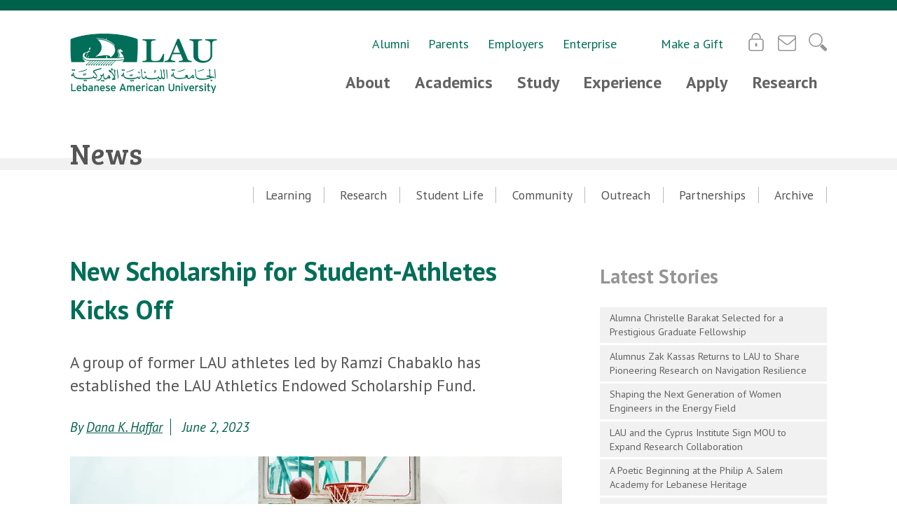

--- FILE ---
content_type: text/html; charset=UTF-8
request_url: https://news.lau.edu.lb/2023/new-scholarship-for-student-athletes-kicks-off.php
body_size: 8972
content:

<!DOCTYPE html>
<!--[if lt IE 9]><html lang="en" class="lt-ie9"><![endif]-->
<!--[if IE 9 ]><html lang="en" class="ie9"><![endif]-->
<!--[if gt IE 9]> -->
<html lang="en">
<!-- <![endif]-->

<head>
	
<script>
  	window.dataLayer = window.dataLayer || [];
	window.dataLayer.push({
	'Wherefrom' : 'Outside LAU',
	'PublishedDate' : 'June  2, 2023'
	
	});
</script>

<!-- LAU News Google Tag Manager -->
<script>(function(w,d,s,l,i){w[l]=w[l]||[];w[l].push({'gtm.start':
new Date().getTime(),event:'gtm.js'});var f=d.getElementsByTagName(s)[0],
j=d.createElement(s),dl=l!='dataLayer'?'&l='+l:'';j.async=true;j.src=
'https://www.googletagmanager.com/gtm.js?id='+i+dl;f.parentNode.insertBefore(j,f);
})(window,document,'script','dataLayer','GTM-N4J8S8R');</script>
<!-- End Google Tag Manager -->    <!--Created: June  1, 2023  2:54 PM-->
    <!--Published: June  2, 2023 10:30 AM-->
    <!--Last modified: June  2, 2023 10:35 AM-->
    <!--Last saved: August 30, 2023 10:19 AM-->
    <meta charset="utf-8">
    <meta http-equiv="X-UA-Compatible" content="IE=Edge" />
    <meta name="viewport" content="width=device-width, initial-scale=1.0">
    <meta name="description" content="A group of former LAU athletes led by Ramzi Chabaklo has established the LAU Athletics Endowed Scholarship Fund." />

    <meta property="og:locale" content="en_US"/>
	<meta property="og:title" content="New Scholarship for Student-Athletes Kicks Off" />
	<meta property="og:type" content="article" />
    <meta property="og:url" content="https://news.lau.edu.lb/2023/new-scholarship-for-student-athletes-kicks-off.php" />
    
      
     <meta property="og:image" content="https://news.lau.edu.lb/images/athletics-endowed-fund-2023-01.jpg" />
     <meta property="og:description" content="A group of former LAU athletes led by Ramzi Chabaklo has established the LAU Athletics Endowed Scholarship Fund." />
    
	<meta property="og:site_name" content="LAU" />
	<meta name="twitter:card" content="summary_large_image">
	<meta name="twitter:site" content="@lebamericanuni">


    <title>New Scholarship for Student-Athletes Kicks Off  | LAU News</title>

	<link rel="stylesheet" href="https://toolbox.lau.edu.lb/_lib/slick/slick.css" type="text/css"/>
    <link rel="stylesheet" href="https://toolbox.lau.edu.lb/_css/general.css" type="text/css"/>
    <link rel="stylesheet" href="/_css/news.css" type="text/css"/>


    <style>
	@import url('https://fonts.googleapis.com/css?family=PT+Sans:400,400i,700,700i');
	@import url('https://fonts.googleapis.com/css?family=Bree+Serif');
	

</style>    
    <link rel="icon" href="//lau.edu.lb/favicon.ico">

    <!--[if lt IE 9]>
			<script src="//cdnjs.cloudflare.com/ajax/libs/html5shiv/3.7.3/html5shiv.js"></script>
		<![endif]-->

</head>

<body class="js_off page_story">
	<!-- Google Tag Manager (noscript) -->
<noscript><iframe src="https://www.googletagmanager.com/ns.html?id=GTM-N4J8S8R"
height="0" width="0" style="display:none;visibility:hidden"></iframe></noscript>
<!-- End Google Tag Manager (noscript) -->    <!--[if lt IE 9]>
			<p class="browsehappy">You are using an <strong>outdated</strong> browser. Please <a href="http://browsehappy.com/">upgrade your browser</a> to improve your experience.</p>
		<![endif]-->
        <header>
	<div class="out_wrap clear_after">
		<a id="logo" href="https://www.lau.edu.lb/" class="lau_logo">
			<h1>Lebanese American University</h1>
		</a>
		
		

<div class="top_nav_group">
   <div id="secondary_nav" class="secondary_nav right">
	<ul class="reset_ul">
		<li><a href="https://alumni.lau.edu.lb/">Alumni</a></li>
		<li><a href="https://www.lau.edu.lb/parents/">Parents</a></li>
		<li><a href="https://www.lau.edu.lb/employers/">Employers</a></li>
		<li><a href="https://www.lau.edu.lb/enterprise/">Enterprise</a></li>
		<li><a href="https://www.giving.lau.edu.lb" aria-label="Make a Gift" title="Make a Gift" >Make a Gift</a></li>

		<!-- li><a href="https://giving.lau.edu.lb/" aria-label="Support L A U" >Donate</a></li -->
	</ul>

	<a class="quick_action portal" href="https://myportal.lau.edu.lb/" aria-label="Portal">
		<svg viewBox="0 0 79.1 96">
			<title>Portal</title>
			<path class="c" d="M15 33h51.1a10 10 0 0 1 10 10v40a10 10 0 0 1-10 10H13A10 10 0 0 1 3 83V45a12 12 0 0 1 12-12z"/>
			<path class="a" d="M61.1 29.2v-4.7a21.5 21.5 0 1 0-43 0v4.7"/>
			<rect class="b d" x="33.9" y="53.6" width="11.3" height="18.75" rx="5.6" ry="5.6"/>
			<rect x="0" y="0" width="120" height="120" class="qa_hide"></rect>
		</svg>
	</a>

	<a class="quick_action webmail" href="https://it.lau.edu.lb/services/webmail.php" aria-label="Webmail">
		<svg viewBox="0 0 100 94">
			<title>Webmail</title>
			<path class="a" d="M97.2 20.6v-7.4A10.2 10.2 0 0 0 87 3H13.2A10.2 10.2 0 0 0 3 13.2v7.4" transform="translate(0 10)"/>
			<path class="c" d="M3 17.6a1 1 0 0 1 1.6-.8l39.5 30.4c5.1 3.1 10.2 3.1 15.1-.3l36.4-30a1 1 0 0 1 1.6.8v55A10.2 10.2 0 0 1 87 82.9H13.2A10.2 10.2 0 0 1 3 72.7z" transform="translate(0 11)"/>
			<rect x="0" y="0" width="120" height="120" class="qa_hide"></rect>
		</svg>
	</a>
	
	
	<!-- modified May 28, 2020 - changed search script to latest shortened version from Google CSE -->


<script async src="https://cse.google.com/cse.js?cx=015038627299595854502:m7h7gzmyozs"></script>

	
	<div class="gcse-searchbox-only" data-resultsUrl="/search/index.php" data-queryParameterName="q"></div>

	<a id="search_button" class="quick_action search" href="https://www.google.com/advanced_search?q=site:lau.edu.lb" aria-label="Search">
		<svg viewBox="0 0 99.2 98.2">
			<title>Search</title>
			<rect class="ra" x="66" y="-60" width="6" height="120"></rect>
			<rect class="rb" x="-3" y="9" width="6" height="120"></rect>

			<path class="b" d="M96.5 82.4L73.8 59.7a43.4 43.4 0 0 1-13.2 13.1l22.7 22.7a9.4 9.4 0 0 0 13.2 0 9.3 9.3 0 0 0 0-13.1z"/>
			<circle class="c" cx="38" cy="38" r="35"/>
			<rect x="0" y="0" width="120" height="120" class="qa_hide"></rect>
		</svg>
	</a>
	
	<!-- hidden on Dec 13, 2019 based on request from VP for special emergency donation campaign. To be restored later -->
	<!--<a class="quick_action support" href="https://giving.lau.edu.lb/donate" aria-label="Support L A U">
		<svg viewBox="0 0 102.1 95.7">
			<title>Support LAU</title>
			<path class="c" d="M51 92.8a3.6 3.6 0 0 1-2-.6 185.4 185.4 0 0 1-22-18.9 110.4 110.4 0 0 1-15.7-19.6c-4.7-7.8-7.5-15.3-8.2-22.4 0-.3-.1-.6-.1-.9A28.1 28.1 0 0 1 11 11a26.8 26.8 0 0 1 19.3-8 24.2 24.2 0 0 1 14.1 4.8 31.3 31.3 0 0 1 6.6 6.5 29.9 29.9 0 0 1 6.9-6.4 24.2 24.2 0 0 1 14.3-4.7 26.1 26.1 0 0 1 19 8A27 27 0 0 1 99.1 30v.7a2.2 2.2 0 0 1-.1.8c-.7 7.1-3.5 14.7-8.3 22.5A110 110 0 0 1 75 73.5a162.6 162.6 0 0 1-22.1 18.7 3.5 3.5 0 0 1-1.9.6z"/>
			<rect x="0" y="0" width="120" height="120" class="qa_hide"></rect>
		</svg>
	</a>-->

</div>	<nav id="main_nav" class="main_nav right">
		<ul class="reset_ul">
            <li ><a href="https://www.lau.edu.lb/about/" >About</a>
			  
               <ul><li><a href="https://www.lau.edu.lb/about/mission.php">Mission, Values, and Vision</a></li><li><a href="https://www.lau.edu.lb/about/facts.php">Facts</a></li><li><a href="https://www.lau.edu.lb/about/student-success.php">Student Success Indicators</a></li><li><a href="https://www.lau.edu.lb/about/history/">History</a></li><li><a href="https://www.lau.edu.lb/about/accreditation/">Accreditation</a></li><li><a href="https://www.lau.edu.lb/about/rankings.php">Rankings</a></li><li><a href="https://www.lau.edu.lb/about/governance/">Governance and Administration</a></li><li><a href="https://www.lau.edu.lb/about/governance/president/presidents-report/">President&#8217;s Report</a></li><li><a href="https://www.lau.edu.lb/about/policies.php">Policies</a></li><li><a href="https://www.lau.edu.lb/about/strategic-plan/">Strategic Plan</a></li><!--li><a href="https://www.lau.edu.lb/about/governance/president/search10/">Presidential Search</a></li--><li><a href="https://www.lau.edu.lb/about/centers-institutes/">Centers &amp; Institutes</a></li><li><a href="https://www.lau.edu.lb/about/offices-services.php">Offices &amp; Services</a></li><li><a href="https://www.lau.edu.lb/about/locations/">Locations</a></li><li><a href="https://www.lau.edu.lb/sustainability/">Sustainability</a></li></ul>   

  



             
			</li>
            <li ><a href="https://www.lau.edu.lb/academics/" >Academics</a>
			  
               <ul><li><a href="https://www.lau.edu.lb/about/governance/provost/">Office of the Provost</a></li><li><a href="https://www.lau.edu.lb/study/schools.php">Schools</a></li><li><a href="https://online.lau.edu.lb/?utm_source=Referring&amp;utm_medium=Website&amp;utm_campaign=OnlineProgs">Online Programs</a></li><li><a href="https://gsr.lau.edu.lb/">Graduate Studies &amp; Research</a></li><li><a href="https://soas.lau.edu.lb/academics/programs/lasc.php">Liberal Arts &amp; Sciences Curriculum</a></li><li><a href="https://honors.lau.edu.lb/">Honors Program</a></li><li><a href="https://www.lau.edu.lb/calendar/">Academic Calendar</a></li><li><a href="https://www.lau.edu.lb/academics/international/">International Partnerships</a></li><li><a href="https://libraries.lau.edu.lb/">Libraries</a></li><li><a href="https://www.lau.edu.lb/about/accreditation.php">Accreditation</a></li></ul>   

  



             
			</li>
			<li ><a href="https://www.lau.edu.lb/study/" >Study</a>
            
              <ul><li><a href="https://www.lau.edu.lb/study/undergraduate/">Find Your Major</a></li><li><a href="https://www.lau.edu.lb/study/schools.php">Schools (Faculties)</a></li><li><a href="https://honors.lau.edu.lb" target="_top">Honors Program</a></li><li><a href="https://www.lau.edu.lb/study/graduate.php">Graduate Programs</a></li><li><a href="https://ace.lau.edu.lb" target="_top">Academy of Continuing Education</a></li><li><a href="http://sinarc.lau.edu.lb" target="_top">Learn Arabic</a></li><li><a href="https://www.lau.edu.lb/study/international-students/">International Students</a></li><li><a href="https://online.lau.edu.lb/?utm_source=Referring&amp;utm_medium=Website&amp;utm_campaign=OnlineProgs" target="_top">Online Programs</a></li></ul>  



            
			</li>
            <li ><a href="https://www.lau.edu.lb/experience/" >Experience</a>
             
               <ul><li><a href="https://www.lau.edu.lb/experience/career-guidance/">Get Ready for Your Career</a></li><li><a href="https://studyabroad.lau.edu.lb/">Study Abroad</a></li><li><a href="https://www.lau.edu.lb/experience/academic-advising/">Seek Academic Advice</a></li><li><a href="https://oce.lau.edu.lb">Serve Your Community</a></li><li><a href="https://www.lau.edu.lb/experience/activities.php">Organize &amp; Participate in Activities</a></li><li><a href="https://athletics.lau.edu.lb">Exercise &amp; Play Sports</a></li><li><a href="https://www.lau.edu.lb/experience/health/">Stay Healthy</a></li><li><a href="https://www.lau.edu.lb/experience/counseling/">Get Counseling</a></li><li><a href="https://www.lau.edu.lb/experience/facilities.php">Use Special Labs &amp; Spaces</a></li><li><a href="https://www.lau.edu.lb/experience/housing.php">Live at the Dorms</a></li><li><a href="https://www.lau.edu.lb/experience/student-councils.php">Vote or Run in Elections</a></li><li><a href="https://www.lau.edu.lb/experience/awards.php">Receive an Award at Graduation</a></li></ul>   
  
             
			</li>
            <li ><a href="https://www.lau.edu.lb/apply/" >Apply</a>
			  
               <ul><li><a href="https://www.lau.edu.lb/apply/">Step-by-Step Guide</a></li><li><a href="https://www.lau.edu.lb/apply/financial-aid/need-based-financial-aid.php">Financial Aid &amp; Scholarships</a></li></ul>  
             
			</li>
            <li ><a href="https://www.lau.edu.lb/research/" >Research</a>
             
               <ul><li><a href="https://news.lau.edu.lb/research/">Spotlight on Research</a></li><li><a href="https://www.lau.edu.lb/study/graduate.php">Graduate Programs</a></li><li><a href="https://www.lau.edu.lb/research/labs-centers.php">Labs &amp; Centers</a></li><li><a href="https://www.lau.edu.lb/research/support-facilities.php">Support &amp; Facilities</a></li><li><a href="https://www.lau.edu.lb/research/sponsored-programs.php">Sponsored Programs</a></li><li><a href="http://gsr.lau.edu.lb/irb/" target="_top">Ethical Compliance</a></li><li><a href="https://www.lau.edu.lb/research/schools.php">Research at Schools &amp; Institutes</a></li><li><a href="http://libraries.lau.edu.lb" target="_top">Libraries</a></li><li><a href="https://gsr.lau.edu.lb/" target="_blank">Graduate Studies and Research</a></li></ul>  
             
			</li>
		</ul>
	</nav>
</div>
	</div>
</header>
<link rel="alternate stylesheet" type="text/css" href="https://toolbox.lau.edu.lb/_css/general-2026-s.css" title="New General 2026" />
<link rel="alternate stylesheet" type="text/css" href="https://www.lau.edu.lb/_css/main-lau-website-2026.css" title="Main LAU Page" />
<link rel="alternate stylesheet" type="text/css" href="https://news.lau.edu.lb/_css/news-2026.css" title="News 2026" />
<link rel="alternate stylesheet" type="text/css" href="https://eventscal.lau.edu.lb/_css/events-2026.css" title="Events 2026" />
<link rel="alternate stylesheet" type="text/css" href="https://www.lau.edu.lb/_css/experience-2026.css" title="Experience 2026" />
<link rel="alternate stylesheet" type="text/css" href="https://www.lau.edu.lb/_css/study-2026.css" title="Study 2026" />
<link rel="alternate stylesheet" type="text/css" href="https://www.lau.edu.lb/_css/icons-2026.css" title="Icons 2026" />
<link rel="alternate stylesheet" type="text/css" href="https://www.lau.edu.lb/about/governance/provost/_css/provost-2026.css" title="Provost 2026" />
<link rel="alternate stylesheet" type="text/css" href="https://www.lau.edu.lb/_css/academic-advising-2026.css" title="Academic Advising 2026" />        <h1 class="page_title"><span class="out_wrap"><a href="/">News</a></span></h1>
        <div class="out_wrap clear_after">
            <ul id="sub_nav" class="sub_nav" role="menu">

     <li role="menuitem"><a href="https://news.lau.edu.lb/learning/">Learning</a></li>                  

     <li role="menuitem"><a href="https://news.lau.edu.lb/research/">Research</a></li>                  

     <li role="menuitem"><a href="https://news.lau.edu.lb/student-life/">Student Life</a></li>                  

     <li role="menuitem"><a href="https://news.lau.edu.lb/community/">Community</a></li>                  

     <li role="menuitem"><a href="https://news.lau.edu.lb/outreach/">Outreach</a></li>                  

     <li role="menuitem"><a href="https://news.lau.edu.lb/partnerships/">Partnerships</a></li>                  

     <li role="menuitem"><a href="https://news.lau.edu.lb/archive.php">Archive </a></li>
</ul>            <main>
               <article> 
                <h1>New Scholarship for Student-Athletes Kicks Off </h1>
                
               <p class="excerpt">A group of former LAU athletes led by Ramzi Chabaklo has established the LAU Athletics Endowed Scholarship Fund.</p>
               <p class="info"> <span class="author">By <a href="https://news.lau.edu.lb/author/dana-m.php">Dana K. Haffar</a></span><time datetime="2023-06-02">June  2, 2023</time></p>
               <!-- Multimedia posted at top -->
               
                  
                  
                    <div class="story_images slider">
                     <figure>
                     <img alt="" src="https://news.lau.edu.lb/images/athletics-endowed-fund-2023-01.jpg" height="800" width="1200" />
						<figcaption>LAU has produced some of the region’s best athletes throughout the years, says alumnus Rafic Naamani.</figcaption>
					 </figure>
                   
                  
                    
                     <figure>
                     <img alt="" src="https://news.lau.edu.lb/images/athletics-endowed-fund-2023-02.jpg" height="800" width="1200" />
						<figcaption>Football player Ramzi Chabaklo receives the Athlete of the Year award from then-Dean of Student Services (Beirut) Tarek Na’was, June 1999.</figcaption>
					 </figure>
                   
                  
                    
                     <figure>
                     <img alt="" src="https://news.lau.edu.lb/images/athletics-endowed-fund-2023-03.jpg" height="800" width="1200" />
						<figcaption>Marc Chehwane was named Athlete of the Year for 2008–2009 (Table Tennis).</figcaption>
					 </figure>
                   
                  
                    
                     <figure>
                     <img alt="" src="https://news.lau.edu.lb/images/athletics-endowed-fund-2023-04.jpg" height="800" width="1200" />
						<figcaption>Mohamad Rifai receiving the Coach’s Award for Table Tennis, June 2010.</figcaption>
					 </figure>
                   </div>
                  
                 
                
               
            	 <div class="news_inside">
                 
                  <p>When former varsity soccer player and LAU Athlete of the Year Ramzi Chabaklo (‘01) underwent a cardiogram at 22, he was told that his heart was larger than the norm at his age. This was not a serious medical condition but a physiological response to intense endurance exercise, otherwise known as “athlete’s heart.”</p><p>Chabaklo, it turns out, has a big heart in more ways than one.</p><p>Moved by his desire to increase support for athletics at LAU, he led the creation of a new scholarship fund that will benefit student-athletes for years to come.</p><p>Thanks to his generous contribution, supplemented by further donations, the LAU Athletics Endowed Scholarship Fund will support outstanding current or prospective student-athletes recommended every year by the Athletics Department and agreed upon by the fund’s custodians.</p><p>Chabaklo chose the campaign above others because he wanted to support “not a bridge, a building or a science lab,” but “a better human being in harmony with his or her passion,” he said. “I am an advocate of the fact that if anyone is given the chance to be their better self, live up to their potential, in their area of interest, whatever it might be, they can achieve anything.”</p><p>Other alumni soon joined him. They all shared fond recollections of their time at LAU and wished to ensure that, going forward, current and prospective student-athletes can access the same experiences and opportunities they had back in their day.</p><p>Among the donors are Marc Chehwane (’10), Tarek Renno (’01), Adam Hoteit (’04), Bassam E. Khoury (’96 and ’98), Rafic Naamani (’00), Mohamad S. Rifai (’13), Bilal Bekdache (’98), Elias Nawas (&#8216;07), Khaled Mehio (‘13 and ‘18), Nabil Hamadeh (‘01) and Marya Sadek (‘17).</p><p>Chehwane, one of the scholarship founders, said that LAU had given him the ideal environment to excel in both academia and sports, and it continues to be “a support system and home for hardworking students and talented athletes, together with the alumni who have walked the same path.”</p><p>“It is now time to give back to the Lebanese community through one of the most reliable institutions in the Middle East, LAU,” he said.</p><p>He also considers sports as one of the few sources of hope and motivation for the Lebanese people in the current climate.</p><p>LAU has produced some of the region’s best athletes throughout the years, noted Naamani. “A number of LAU athletes, predominantly basketball players, have made it to the World Cup with the National Team on our watch growing up,” he said, and he would like to see this pattern continue into the future.</p><p>Khoury hopes that with this support, students “will have access to the necessary resources and opportunities to excel in their athletic and academic pursuits, especially in these difficult times our country is passing through.”</p><p>The donors encourage student-athletes to maintain a balance between sports and education, stay focused on their goals and work hard to achieve them.</p><p>“I know from my experience as a student-athlete at LAU that sports can teach you discipline, teamwork, and perseverance,” said Nawas. “These are all valuable skills that can help you succeed in both your academic and professional lives.”</p><p>Because the new scholarship is an endowed fund, it will generate a return on investment yearly in perpetuity.&nbsp; A percentage of this yearly return will be used, and the remainder will be added to the fund to maintain its value over time. Since the fund was only just established, it will take at least one year for the endowment to start generating money for a student to benefit.</p><p>LAU will also work on growing the endowment through annual campaigns.</p><p>“Sports are essential for educating the whole person, which is at the core of LAU’s mission,” said Senior Director of Annual Fund Ghandi Fala. “We are very proud to have top athletes among our LAU graduates. It is heartening to see some of them, like Ramzi Chabaklo, and others who supported the LAU Athletics Endowed Scholarship, showing their appreciation of what the university offered them and wanting to pay it forward to enable others to benefit from the same.”</p><p><a href="https://giving.lau.edu.lb/gift-opportunities/lau-athletics-endowed-scholarship-fund" target="_blank"><em>If you would like to contribute to the success of current and future LAU athletes, visit this webpage.</em></a></p><p>&nbsp;</p>
                
                 </div>
               </article>
                <div class="sharing_buttons"><span>Share:</span>
	<div>
	
		<a href="https://www.facebook.com/sharer/sharer.php?u=https://news.lau.edu.lb/2023/new-scholarship-for-student-athletes-kicks-off.php" target="_blank" title="Facebook" class="sharing_facebook">
			<img src="https://toolbox.lau.edu.lb/_ui/sm/facebook.svg" width="30" alt="Facebook">
		</a>
		
		<a href="https://twitter.com/share?text=New%20Scholarship%20for%20Student-Athletes%20Kicks%20Off%20&url=https://news.lau.edu.lb/2023/new-scholarship-for-student-athletes-kicks-off.php" target="_blank" title="Twitter" class="sharing_twitter">
			<img src="https://toolbox.lau.edu.lb/_ui/sm/twitter.svg" width="30" alt="Twitter">
		</a>
		
		<a href="whatsapp://send?text=New%20Scholarship%20for%20Student-Athletes%20Kicks%20Off%20%20-%20https://news.lau.edu.lb/2023/new-scholarship-for-student-athletes-kicks-off.php" data-action="share/whatsapp/share" title="WhatsApp" class="sharing_whatsapp">
			<img src="https://toolbox.lau.edu.lb/_ui/sm/whatsapp.svg" width="30" alt="WhatsApp">
		</a>

		<a href="https://news.lau.edu.lb/2023/new-scholarship-for-student-athletes-kicks-off.php" id="copylink" title="Copy link" class="sharing_copy">
			<img src="https://toolbox.lau.edu.lb/_ui/sm/copy.svg" width="30" alt="Copy link">
		</a>
	
		<p id="linkCopied" class="linkCopied"></p>
		
	</div>
</div>
    <!--
				<div id="fb-root"></div>
				<script>(function(d, s, id) {
				  var js, fjs = d.getElementsByTagName(s)[0];
				  if (d.getElementById(id)) return;
				  js = d.createElement(s); js.id = id;
                  js.src = "https://connect.facebook.net/en_US/sdk.js#xfbml=1&version=v3.1";
				  fjs.parentNode.insertBefore(js, fjs);
				}(document, 'script', 'facebook-jssdk'));</script>
                <div class="fb-like" data-href="https://news.lau.edu.lb/2023/new-scholarship-for-student-athletes-kicks-off.php" data-layout="button_count" data-action="like" data-size="large" data-show-faces="false" data-share="false"></div>
    -->
              
                <iframe   class="fb-like" src="https://www.facebook.com/plugins/like.php?href=https%3A%2F%2Fnews.lau.edu.lb%2F2023%2Fnew-scholarship-for-student-athletes-kicks-off.php&width=108&layout=button_count&action=like&size=large&share=false&height=28&appId&locale=en_US" width="108" height="28" style="border:none;overflow:hidden" scrolling="no" frameborder="0" allowfullscreen="true" allow="autoplay; clipboard-write; encrypted-media; picture-in-picture; web-share"></iframe>
                <ul class="related_links"><li><a href="https://news.lau.edu.lb/rss.xml">RSS</a></li><li><a href="https://joinlist.com/f/da0f3f8b" target="_blank">Subscribe to Newsletter</a></li><!-- li><a href="https://magazine.lau.edu.lb/subscribe.php">Subscribe to Magazine</a></li --></ul>




            </main>
            <aside class="skip_style">  
                <h2>Latest Stories</h2>
<ul class="list_links">

<li><a href="https://news.lau.edu.lb/2026/alumna-christelle-barakat-selected-for-a-prestigious-graduate-fellowship.php">Alumna Christelle Barakat Selected for a Prestigious Graduate Fellowship </a></li>



<li><a href="https://news.lau.edu.lb/2026/alumnus-zak-kassas-returns-to-lau-to-share-pioneering-research-on-navigation-resilience.php">Alumnus Zak Kassas Returns to LAU to Share Pioneering Research on Navigation Resilience </a></li>



<li><a href="https://news.lau.edu.lb/2026/shaping-the-next-generation-of-women-engineers-in-the-energy-field.php">Shaping the Next Generation of Women Engineers in the Energy Field </a></li>



<li><a href="https://news.lau.edu.lb/2026/lau-and-the-cyprus-institute-sign-mou-to-expand-research-collaboration.php">LAU and the Cyprus Institute Sign MOU to Expand Research Collaboration </a></li>



<li><a href="https://news.lau.edu.lb/2026/a-poetic-beginning-at-the-philip-a-salem-academy-for-lebanese-heritage.php">A Poetic Beginning at the Philip A. Salem Academy for Lebanese Heritage </a></li>



<li><a href="https://news.lau.edu.lb/2026/lau-partners-with-the-civic-influence-hub-to-enhance-governance-advance-research-and-promote-civic-e.php">LAU Partners with the Civic Influence Hub to Enhance Governance, Advance Research and Promote Civic Engagement </a></li>



<li><a href="https://news.lau.edu.lb/2026/a-new-cohort-completes-laus-gender-and-humanitarian-diploma.php">A New Cohort Completes LAU’s Gender and Humanitarian Diploma </a></li>



<li><a href="https://news.lau.edu.lb/2026/lau-launches-fifth-edition-of-clinical-simulation-diploma.php">LAU Launches Fifth Edition of Clinical Simulation Diploma </a></li>
</ul>
 
            </aside>
        </div>
        <footer>
<!-- <div class="ec">
</div> -->

	<div class="out_wrap">
		<div class="left footer_sm">
			<span>Follow us on</span>
			<a href="https://www.facebook.com/LebaneseAmericanUniversity" title="Facebook">
			<img src="https://toolbox.lau.edu.lb/_ui/sm/facebook.svg" width="30" alt="Facebook" aria-hidden="true">
			</a>
			<a href="https://www.youtube.com/channel/UCwu3T4-NVvn38tbNzHPIDjQ" title="YouTube" class="youtube">
			<img src="https://toolbox.lau.edu.lb/_ui/sm/youtube.svg" width="30" alt="YouTube" aria-hidden="true">
			</a>
			<a href="https://twitter.com/lebamericanuni" title="Twitter">
			<img src="https://toolbox.lau.edu.lb/_ui/sm/twitter.svg" width="30" alt="Twitter" aria-hidden="true">
			</a>
			<a href="https://www.linkedin.com/edu/school?id=14810" title="LinkedIn">
			<img src="https://toolbox.lau.edu.lb/_ui/sm/linkedin.svg" width="30" alt="LinkedIn" aria-hidden="true">
			</a>
			<a href="https://instagram.com/lebamericanuni/" title="Instagram">
			<img src="https://toolbox.lau.edu.lb/_ui/sm/instagram.svg" width="30" alt="Instagram" aria-hidden="true">
			</a>
			<a href="https://www.snapchat.com/add/lebamericanuni" title="Snapchat">
			<img src="https://toolbox.lau.edu.lb/_ui/sm/snapchat.svg" width="30" alt="Snapchat" aria-hidden="true">
			</a>
			<a href="https://www.pinterest.com/lebamuni/" title="Pinterest">
			<img src="https://toolbox.lau.edu.lb/_ui/sm/pinterest.svg" width="30" alt="Pinterest" aria-hidden="true">
			</a>
		</div>
		<div class="right footer_links">
			<ul class="reset_ul">
				<!--li><a href="https://www.lau.edu.lb/covid19/">COVID&ndash;19</a></li -->
				<!-- li><a href="https://memorabilia.lau.edu.lb/">Memorabilia</a></li -->
				<li><a href="https://www.lau.edu.lb/employment/">Careers</a></li>
				<li><a href="https://directory.lau.edu.lb">Directory</a></li>	
				<li><a href="https://stratcom.lau.edu.lb/for-media-professionals/">Media Resources</a></li>
				<li><a href="https://www.lau.edu.lb/contact/">Contact</a></li>
				<li><a href="https://www.lau.edu.lb/announcements/">Alerts</a></li>
				<li><a href="https://www.lau.edu.lb/a-z/">A-Z Index</a></li>
			</ul>
		</div>
		<div class="clear footer_copyright">Copyright LAU 2026.
			<a class="privacy" href="https://www.lau.edu.lb/privacy-statement.php">Privacy Statement</a>
		</div>
	</div>

</footer>
<button id="scroll-to-top" onclick="scrollTopFunction()" title="Go to top" class="scroll_to_top_arrow circle"></button>        <script src="https://toolbox.lau.edu.lb/_js/jquery-3.3.1.min.js"></script>
        <script src="https://toolbox.lau.edu.lb/_lib/slick/slick.min.js"></script>
        <script src="https://toolbox.lau.edu.lb/_js/general.js"></script>

<script defer src="https://static.cloudflareinsights.com/beacon.min.js/vcd15cbe7772f49c399c6a5babf22c1241717689176015" integrity="sha512-ZpsOmlRQV6y907TI0dKBHq9Md29nnaEIPlkf84rnaERnq6zvWvPUqr2ft8M1aS28oN72PdrCzSjY4U6VaAw1EQ==" data-cf-beacon='{"version":"2024.11.0","token":"8dad3d5a893c4d14b1f50e55795de368","server_timing":{"name":{"cfCacheStatus":true,"cfEdge":true,"cfExtPri":true,"cfL4":true,"cfOrigin":true,"cfSpeedBrain":true},"location_startswith":null}}' crossorigin="anonymous"></script>
</body>

</html>

--- FILE ---
content_type: text/css
request_url: https://toolbox.lau.edu.lb/_css/general.css
body_size: 11232
content:
/* FBK = Fallback */

html,
body,
.no_spacing { margin: 0; padding: 0; }

html {
	scroll-behavior: smooth;
}

img { max-width: 100%; height: auto; }
.flipbook_iframe iframe {
  width: 100%;
  height: 600px;
  border: 0;
  overflow: hidden;
}
.full_width .flipbook_iframe iframe {
    height: 750px;
}
a,
a:visited,
body:not(.homepage) main a { color: #630460; }

body:not(.homepage) a:hover { color: rgb(149,54,146); }

a.grs_link, a.grs_link:visited { text-decoration: none; }
a.grs_link:hover { text-decoration: underline; }

a img { border: 0; }

fieldset { margin: 0 1em 1em 0; border: 0; padding: 0; }

.left { float: left; }
.right { float: right; }
.center {  float: none; margin-left: auto;  margin-right: auto; }

.clear { clear: both; }
.right_text { text-align: right; }
.center_text { text-align:center; }

.clear_after:after,
.sharing_buttons:after,
.announcement:after { content: ""; visibility: hidden; display: block; height: 0; clear: both; }

.out_wrap_large { margin: 0 auto; max-width: 1110px; }
.out_wrap { margin: 0 auto; max-width: 1080px; }

.back_gray_1 { background-color: #ECECEC;}
.back_gray_2 { background-color: #F5F5F5; }
.back_white { background-color: #FFFFFF; }
.back_gray_1.pad_1 + .back_gray_1{margin-top: 0;}
aside .back_gray_1.pad_1 + .back_gray_1 {margin-top: 1em;}
.back_gray_1 img + div{padding: 1rem;}
.page_prolonged_alert { background-color: #F1F1F1; }

.full_width { width: 100%; }
.half_width { width: 50%; }

.main_size,
main:not(.full_width) { float: left; width: 65%; }

aside { float: left; width: 30%; margin-left: 5%; }
.col_width_2 { width: 65%; margin-right: 5%; }
.col_width_1 { width: 30%; }

.pad_1 { box-sizing: border-box; padding: 1rem; }
.pad_36 { box-sizing: border-box; padding: 36px; }
.side_gray_box { box-sizing: border-box; padding: 1rem; background-color: #ECECEC; }
.back_gray_1.pad_1 h3 {margin-top: 0;}
.back_gray_1.pad_1 ul {padding-left: 1.1em;}

.reset_ul,
.main_nav ul,
.list_links,
.list_buttons,
.sub_nav,
.related_links,
.tabs { margin: 0; padding: 0; list-style-type: none; }

h1, .back_gray_1 h2, .side_gray_box h2, h3, h4, h5 { color: #58595b; }
.side_gray_box h3 {margin-top: 0.6em;}

main h1 { color: #006e58; }
h2 { color: #959595; }

h2 { font-size: 1.75rem; } /* 28 */
h3 { font-size: 1.5rem; margin: 1.5em 0 0.6em; } /* 24 */
h4 { font-size: 1.3125rem; margin: 1.5em 0 0.6em; } /* 21 */
h5 { font-size: 1.1875rem; margin: 2rem 0 0rem 0;} /* 19 */
.smaller { font-size: 0.8em; }
.larger { font-size: 1.3em; }
.notes { font-size: 0.8em; }
.notes:target { background-color: #FFFFC2; }
.orange { color: #f49778; }
.red { color: #C25666; }
.guidance, #warning {
    color: #C25666 !important;
}
.yellow_box { background-color: #ffebb4; padding: 1em; }

h2 .smaller,
h3 .smaller,
h4 .smaller { font-weight: normal; }

.browsehappy a,
.browsehappy a:visited { color: #FFFFFF; }

.footer_links a,
.footer_links a:visited,
footer .footer_links a:hover { color: #FFFFFF; text-decoration: none; }


.footer_copyright a.privacy, .footer_copyright a.privacy:visited{
    color: #FFFFFF;
    text-decoration: underline;
    display: inline-block;
    margin-left: 1.5em;
}

header a,
header a:visited,
.sub_nav a,
.link_button { text-decoration: none; }

.secondary_nav a:hover,
.sub_nav a:hover,
footer .footer_links a:hover,
.link_button:hover { text-decoration: underline; }

footer .footer_copyright a:hover  { text-decoration: none; }

/* to be removed when special emergency donation campaign ends */
.secondary_nav a.special {text-decoration: underline;}
.secondary_nav a.special:hover {text-decoration: none;}

/* Hidden stuff */
#___gcse_0,
.gsib_b,
.child_closed,
.main_nav ul ul,
.page_az_index.js_on h2,
.js_off .sharing_copy { display: none; }



header,
.quick_action .c,
.quick_action .d,
.news_grid span:before,
main h2.toggle_h2,
main h3.toggle_h3,
.alphabet a {
	-webkit-transition: all 300ms ease-out;
	-moz-transition: all 300ms ease-out;
	-o-transition: all 300ms ease-out;
	transition: all 300ms ease-out;
}



body,
input,
textarea,
select,
button {
	font-family: 'PT Sans', 'Calibri', sans-serif;
	font-size: 16px;
}

.browsehappy {
	margin: 0;
	padding: 2em 0;
	font-size: 1.2rem;
	background-color: #00614b;
	color: #FFFFFF;
	text-align: center;
}

header .out_wrap {
	padding: 2em 0;
}

header {
	position: relative;
	margin: 0 auto;
	border-top: 15px solid #00614b;
}

.main_nav a {
	color: #636363;
}

.secondary_nav a {
	color: #006e58;
}

.secondary_nav li {
	float: left;
	margin-right: 2em;
}
.secondary_nav li:last-of-type {
	margin-right: 0;  
    margin-left: 2em; /* this  change has been done as part of the new academics section release */

}


/*.secondary_nav > a {
	margin-right: 1em;
}
.secondary_nav > a:last-of-type {
	margin-right: 0.74em;
}*/

.lau_logo {
	display: inline-block;
	float: left;
	width: 210px;
	height: 87px;
	background-image: url(../_ui/lau-logo-retina-green.png);
	background-repeat: no-repeat;
	background-position: 0 0;
	background-size: 210px 87px;
}

.lau_logo h1 {
/* 	text-indent: -300vw; */
font-size: 0;
}

.top_nav_group {
	float: right;
	width: 74%;
}

.main_nav {
	position: relative;
	margin-top: 1em;
	font-size: 1.5rem;
}

.main_nav a {
	display: inline-block;
}

.secondary_nav {
	font-size: 1.125rem;
}

.secondary_nav ul {
	float: left;
	padding-top: 0.2em;
	padding-right: 1.4em;
}

.quick_action {
	float: left;
	width: 26px;
	height: 26px;
	margin-left: 1em;
}

.quick_action svg {
	width: 26px;
	height: 26px;
}

.qa_hide {
	fill: none;
	pointer-events: all;
	cursor: pointer;
}

.quick_action .a,
.quick_action .c {
	fill: transparent;
	stroke: #959595;
	stroke-width: 6px;
}

.quick_action .b,
body:not(.homepage) .quick_action:hover .c,
body:not(.homepage) .quick_action:focus .c {
	fill: #959595;
}

body:not(.homepage) .quick_action:hover .d,
body:not(.homepage) .quick_action:focus .d {
	fill: #FFFFFF;
}

/**
* Scroll to top feature
**/
#scroll-to-top {
	display: none;
	position: fixed;
	bottom: 20px;
	right: 20px;
	z-index: 99;
	cursor: pointer;

}

.scroll_to_top_arrow {

	width: 2rem;
	height: 2rem;
	margin: 20px;
	display: inline-block;
	position: relative;
	cursor: pointer;
}

.scroll_to_top_arrow::before {
	content: '';
	display: block;
	width: 8px;
	height: 8px;
	top: 50%;
	left: 50%;
	border-style: solid;
	border-color: #fff;
	border-width: 2px 2px 0 0;
	position: absolute;
	transform-origin: 50% 50%;
	transform: rotate(-45deg);
	margin: -6px 0 0 -5px;
}

.scroll_to_top_arrow::after {
	content: '';
	display: block;
	top: 50%;
	left: 50%;
	border-style: solid;
	border-color: #fff;
	position: absolute;
	transform-origin: 50% 50%;
	width: 0;
	height: 14px;
	border-width: 0 2px 0 0;
	transform: translate(-1px, -5px);
}

.scroll_to_top_arrow.circle {
	background-color: #58595b;
	border-radius: 50px;
	border: none;
	transition: background-color 0.3s ease;
	/* Transition property */
}

.scroll_to_top_arrow.circle:hover {
	background-color: #02614b;
}

.footer_sm img:hover, .footer_sm svg:hover {
	-webkit-filter: brightness(0.8);
	filter: brightness(0.8);
}

/**
* End of scroll to top feature
**/

.ra,
.rb { opacity: 0; fill: #959595; }

.search.btn_active .ra,
.search.btn_active .rb { opacity: 1; }

.search.btn_active path.b,
.search.btn_active circle.c { opacity: 0; }

.search .ra { -webkit-transform: rotate(45deg); transform: rotate(45deg); }
.search .rb { -webkit-transform: rotate(-45deg); transform: rotate(-45deg); }

.search.btn_active:hover .ra,
.search.btn_active:hover .rb {
	fill: #00614b;
}



.sub_nav {
	float: right;
	margin-bottom: 3rem;
	text-align: right;
	font-size: 1.1em;
}

.sub_nav li:first-of-type {
	margin-left: 0;
	border-left: 1px solid #BABABA;
	padding-left: 1em;
}
.sub_nav li {
	display: inline-block;
	vertical-align: top;
	margin-bottom: 0.3em;
	margin-left: 1em;
	border-right: 1px solid #BABABA;
	padding-right: 1em;
}

.sub_nav a {
	color: #555555;
}

.sub_nav a.active {
	text-decoration: underline;
	color: #630460;
}

#___gcse_0 {
	float: left;
}

#gsc-i-id1 {
	width: 16rem !important;
	min-height: 1.35rem;
}

table.gsc-search-box td {
	width: auto;
}

.gcse-searchbox-only {
	display: inline-block;
}

body form.gsc-search-box,
body table.gsc-search-box {
	margin-bottom: 0;
}

body .gsc-search-button-v2 {
	padding-left: 10px;
	padding-right: 10px;
}

input.gsc-input {
	font-size: 16px !important;
}

input.gsc-input::placeholder {
	font-size: 16px !important;
}



body:not(.homepage) main,
aside {
	padding: 1rem 0;
	font-size: 1.1875rem;
	line-height: 1.45;
	color: #555555;
}

aside:not(.skip_style) {
	margin-top: 1rem;
	padding: 1rem 2% 2rem;
	width: 26%;
	background-color: #f1f1f1;
	font-size: 1.0625em;
}

aside.skip_style {font-size: 1.0625em;}

aside.no_background {
	background-color: transparent;
}

aside:not(.skip_style) h2 {
	margin: 1.5em 0 0.5em;
	font-size: 1.47em; /* 25 */
	color: #58595b;
}

aside:not(.skip_style) h3 {
	margin: 1.4em 0 0.5em;
	font-size: 1.2353em; /* 21 */
}

aside:not(.skip_style) h4 {
	margin: 1.25em 0 0.5em;
	font-size: 1.125rem; /* 18 */
}

aside:not(.skip_style) h2 + ul,
aside:not(.skip_style) h2 + p,
h3 + ul,
h3 + p,
h4 + ul,
h4 + p {
	margin-top: 0.5em;
}

aside:not(.skip_style) ul {
	padding-left: 1.1em;
}
aside .ac_related_dates p { margin-top: 0;  }/* CSS  for AC related dates in sidebar*/

.page_for-organizations aside p.email {
    word-break: break-word;
}
/*body:not(.homepage) main > :first-child,*/
body:not(.homepage) main > article > :first-child {
	margin-top: 0;
}

.banner_image + main > :first-child,
.campus_map + main > :first-child,
body aside > :first-child {
	margin-top: 1rem;
}

body:not(.homepage) main {
	display: block;
	clear: both;
}

.back_link {
	display: block;
	margin-top: 0.3em;
}

.back_link a {
	padding-left: 1.5em;
	color: #959595;
	font-size: 1.125em;
	text-decoration: none;
	background-image: url('../_ui/arrow-back.svg');
	background-repeat: no-repeat;
	background-position: 0 50%;
	background-size: 1em 1em;
}
.back_link a:hover {
	-webkit-filter: brightness(0.75);
	filter: brightness(0.75);
	text-decoration: underline;
}

.page_title {
	margin: 1.25rem 0;
	font-family: 'Bree Serif', 'Cambria', 'Lucida Bright', serif;
	font-weight: normal;
	font-size: 2.6rem;
	background: linear-gradient(#f1f1f1 0, #f1f1f1 100%);
	background-position: 50% 90%;
	background-repeat: no-repeat;
	background-size: 100% 17px;
	color: #555555;
}

.back_link + .page_title {
	margin-top: 0;
}

.page_title span {
	display: block;
}

.page_title a {
	color: inherit;
	text-decoration: none;
}
body .page_title a:hover {
	text-decoration: underline;
	color: #555555;
}

.link_button {
	display: inline-block;
	box-sizing: border-box;
	max-width: 11em;
	margin: 1em 0;
	padding: 0.5em 1em;
	background-color: #dcdcdc;
	color: #630460;
	font-weight: bold;
	text-align: center;
}

ol.longtext li, ul.longtext li {
	margin-bottom:1em;
}
.longtext ol, .longtext ul {
	margin-top:1em
}

main h2 {
	margin-top: 0;
	margin-bottom: 0;
	border-bottom: 3px solid #00614b;
	padding-top: 1.25em;
	padding-bottom: 0.4em;
}

html .clickable_h2 h2 {
	border-bottom: 0;
	padding: 0.5em 0 0;
}

.page_fees main h2,
html h2.no_underline {
	border-bottom: 0;
	padding-bottom: 0;
}

main h2.toggle_h2,
main h3.toggle_h3 {
	border-bottom: 7px solid #F1F1F1;
	margin-top: 0.5em;
	padding-top: 0.5em;
	padding-bottom: 0;
	font-weight: normal;
	color: #636363;
}

main h2.toggle_h2:hover,
main h3.toggle_h3:hover {
	border-bottom-color: #BABABA;
	color: #00614b;
}

main h2.toggle_h2:hover a,
main h3.toggle_h3:hover a {
	color: #00614b;
}

main h2.toggle_h2.down,
main h3.toggle_h3.down {
	border-bottom-color: #00614b;
	color: #00614b;
}

main h2.toggle_h2 a,
main h3.toggle_h3 a {
	display: block;
	position: relative;
	padding-right: 1em;
	padding-bottom: 0.4em;
	text-decoration: none;
	color: inherit;
}
main h2.toggle_h2 a:after,
main h3.toggle_h3 a:after {
	content: "+";
	position: absolute;
	bottom: 0;
	right: 0;
	padding-bottom: 0.4em;
}

main h2.toggle_h2.down a:after,
main h3.toggle_h3.down a:after {
	content: "–";
}

main h3.toggle_h3 {
	margin-bottom: 0;
	border-bottom-width: 4px;
	max-width: 90%;
	font-size: 1.375rem;
}
main h3.toggle_h3 + div.collapsible
{
	max-width: 90%;
}

main h3.toggle_h3 + div.collapsible + h2 {
    margin-top: 1.5em; /* if we have nested headings */
}

.list_links li {
	margin-bottom: 3px;
}

.list_links a:link,
.list_links a:visited {
	display: block;
	background-color: #f1f1f1;
	padding: 0.4em 1em;
	text-decoration: none;
	color: #636363;
}

.list_links a:hover {
	text-decoration: underline;
	color: #630460;
}

.list_buttons {
	display: grid;
	grid-template-columns: 1fr 1fr;
	grid-gap: 0.6rem;
	max-width: 16rem;
}

/*FBK*/
.list_buttons li {
	display: inline-block;
	vertical-align: top;
	width: 45%;
	margin-right: 2%;
	margin-bottom: 4%;
}

.list_buttons a {
	display: block;
	border: 1px solid #BABABA;
	border-radius: 0.5em;
	padding: 0.2em;
	height: 100%;
	box-sizing: border-box;
	text-align: center;
	text-decoration: none;
}

.list_buttons a:hover {
	background-color: #f1f1f1;
}

.related_links {
	float: left;
	margin: 2rem 0 0;
	font-size: 1.0625rem;
}

.related_links li:first-of-type {
	margin-left: 0;
	border-left: 1px solid #BABABA;
	padding-left: 1em;
}
.related_links li {
	display: inline-block;
	vertical-align: top;
	margin-bottom: 0.3em;
	margin-left: 1em;
	border-right: 1px solid #BABABA;
	padding-right: 1em;
}

.related_links a {
	margin-top: 1em;
	text-decoration: none;
}

.green_button:link,
.green_button:visited {
	display: inline-block;
	background-color: #00614b;
	padding: 0.3em 1em;
	color: #FFFFFF;
	text-decoration: none;
	margin-bottom: 0.2em;
    margin-top: 0.2em;
}
html body .green_button:hover {
	background-color: #307f6c;
	color: #FFFFFF;
}

.purple_textbox {
	padding: 6%;
	background-color: #873e85;
	color: #FFFFFF;
	font-size: 1.2rem;
	text-align: center;
}

.purple_textbox a:link,
.purple_textbox a:visited {
	color: #FFFFFF;
}

body .purple_textbox a:hover{
	color: white;
	text-decoration: none;
}

.greyborder_textbox {
	padding: 6%;
	font-size: 1.2rem;
	text-align: center;
    background: transparent;
    color: #555555;
    border: 3px solid #ECECEC;
}

.greyborder_textbox a:link,
.greyborder_textbox a:visited,
body .greyborder_textbox a:hover {
	color: #873e85;
}

/* Timeline Section */
.timeline {
    list-style-type: none;
    position: relative;
    margin-left: 5rem;
}

.timeline:before {
    content: ' ';
    background: #006e58;
    display: inline-block;
    position: absolute;
    left: 0px;
    width: 0.19rem;
    height: 100%;
    z-index: 400;
}

.timeline > div {
    margin: 2.5rem 0;
    padding-left: 2.5rem;
    position: relative;
}

.timeline .date {
    position: absolute;
    top: 0px;
    left: -145px;
    margin: 0px;
    font-style: italic;
    font-size: 1.1875rem;
    font-weight: bold;
    color: #3A3E42;
    width: 7.5rem;
    display: inline-block;
    text-align: right;
}

.timeline > div:before {
    content: ' ';
    background: white;
    display: inline-block;
    position: absolute;
    border-radius: 50%;
    border: 5px solid #006e58;
    left: -11px;
    width: 15px;
    height: 15px;
    z-index: 400;
}





/* Video responsive fix - https://stackoverflow.com/a/15844571 */
div.video,
.story_video {
	float: none;
	clear: both;
	width: 100%;
	position: relative;
	padding-bottom: 56.25%;
	padding-top: 25px;
	height: 0;
}

div.video iframe,
.story_video iframe {
	position: absolute;
	top: 0;
	left: 0;
	width: 100%;
	height: 100%;
	border: none;
}



.page_login form,
.page_feedback form {
	margin: 4rem 0 2rem;
}

label {
	display: inline-block;
	margin: 0 1em 1em 0;
}

label span {
	display: inline-block;
	vertical-align: top;
	min-width: 8rem;
	font-weight: bold;
}

.large_labels label span {
	min-width: 13rem;
}

fieldset legend {
	font-weight: bold;
}

input[type="text"],
input[type="password"],
input[type="tel"],
input[type="email"] {
	border: 0 none;
	border-bottom: 1px solid #555555;
	border-radius: 0;
	padding: 0.2em 0.4em;
	font-size: 1.0625rem;
	color: #555555;
}

input[type="submit"] {
	border: 1px solid #555555;
	border-radius: 0.5em;
	padding: 0.4em 1.5em;
	background-color: transparent;
	color: #555555;
	font-size: 1.0625rem;
	cursor: pointer;
}

input[type="submit"]:hover {
	background-color: #ECECEC;
}

input[type="radio"] + label,
input[type="checkbox"] + label {
	display: inline;
}

textarea {
	border: 1px solid #555555;
	border-radius: 0;
}

::-webkit-input-placeholder {
	font-style: italic;
}
:-moz-placeholder {
	font-style: italic;
}
::-moz-placeholder {
	font-style: italic;
}
:-ms-input-placeholder {
	font-style: italic;
}

.error {
	color: #C25666;
	font-weight: bold;
}

footer {
	padding: 1.5em 0;
	background-color: #3a3e42;
	color: #FFFFFF;
}

.footer_sm > * {
	vertical-align: middle;
	display: inline-block;
	margin-right: 0.5rem;
}

.footer_sm img {
	height: 26px;
}

.footer_sm img:hover {
	-webkit-filter: brightness(0.8);
	filter: brightness(0.8);
}

.footer_sm .youtube img {
	width: 37px;
}

.footer_links ul {
	margin-top: 0.5em;
}

.footer_links li {
	float: left;
	font-size: 0.9rem;
}
.footer_links li:not(:last-child) {
	margin-right: 1.5em;
}

.footer_copyright {
	display: inline-block;
	border-top: 1px solid #5b5e61;
	margin-top: 1.4em;
	padding-top: 1.8em;
	width: 100%;
	font-size: 0.75rem;
}


/*FBK*/
.news_grid > * { display: inline-block; vertical-align: top; width: 29.7%; margin: 0 3% 3% 0; }
.news_grid > :nth-child(3n) { margin-right: 0; }




.news_grid span {
	display: block;
}

body main .news_grid a {
	padding: 5px;
	background-color: #FFFFFF;
	color: #636363;
	font-size: 1.25rem;
	text-decoration: none;
}
body .news_grid a:hover {
	color: #333;
}

.news_grid span {
	position: relative;
	padding: 1em;
}

.news_grid span:before {
	position: absolute;
	top: -8px;
	left: -28px;
	width: 130px;
	height: 5px;
	content: "";
	background-color: #00614b;
	z-index: 300;
}
.news_grid a:hover span:before {
	left: 0;
	width: 50%;
}

.pad_36 .more_link {
	margin-bottom: -2em;
}


.slider {
	overflow: hidden;
	clear:both;
}

.slick-slide:focus {
	outline: 0;
}

.arrow_prev,
.arrow_next,
.arrow_top {
	display: inline-block;
	z-index: 20;
	background-image: url(../_ui/arrow-both.svg);
	background-repeat: no-repeat;
	background-position: 50% 50%;
	text-indent: -1000vw;
}

.arrow_prev,
.arrow_next {
	position: absolute;
	top: 50%;
	width: 3.75rem;
	height: 5.625rem;
	background-size: 85% 85%;
	background-color: rgba(64,64,64,0.85);
}

.arrow_prev { left: 0; -webkit-transform: translateY(-50%); transform: translateY(-50%); }
.arrow_next { right: 0; -webkit-transform: translateY(-50%) rotate(180deg); transform: translateY(-50%) rotate(180deg); }

.arrow_top {
	position: fixed;
	bottom: 40px;
	right: 40px;
	width: 2.5rem;
	height: 3rem;
	background-size: 60% 60%;
	background-color: rgba(64,64,64,0.5);
	-webkit-transform: rotate(90deg);
	transform: rotate(90deg);
}

.more_link {
	float: right;
	padding: 0.8em 0.5em 0.8em;
	display: block;
	font-size: 1rem;
	color: #636363;
	text-decoration: none;
}
.more_link:visited {
	color: #636363;
}
.more_link:hover {
	text-decoration: underline;
}
/* CSS for the HTML Abbreviation element
-----------------------------------------*/
main abbr[title] {    
    position: relative;    
    text-decoration: underline dotted;
}
main abbr[title]:hover::after,
main abbr[title]:focus::after {    
    content: " " attr(title);
    /* position tooltip */    
    position: absolute;    
    left: 0;    
    bottom: -30px;    
    width: auto;    
    white-space: nowrap;
    /* style tooltip */    
    background-color: #1e1e1e;    
    color: #fff;    
    border-radius: 3px;    
    box-shadow: 1px 1px 5px 0 rgba(0,0,0,0.4);    
    font-size: 14px;
    padding: 3px 5px;

}

main table {
	margin: 1rem 0;
	border-spacing: 2px;
	border-collapse: separate;
	border-bottom: 2px solid #f1f1f1;
	font-size: 90%;
}

main th {
	background-color: #006e58;
	color:  white;
	text-align: left;
}

main th a {
	color: #FFFFFF !important;
	text-decoration: underline;
}

main th h3, main th h4 {color: #fff;}

main table:not(.regular_table) tr:nth-of-type(even),
main table:not(.regular_table) td[rowspan]:not([rowspan="1"]) {
	background-color: #f1f1f1;
}

main th,
main td {
	padding: 0.4em 0.8em;
}

main .regular_table {
	border-spacing: 0;
}

main .regular_table tr td {
	border-bottom: 1px solid #BABABA;
}

.page_fees table {
	width: 100%;
}


.furtherinfo p {
	margin: 0;
	font-size: 0.8em;
	color: #959595;
}



.info_list {
	padding: 3rem 0;
}

.info_list > div {
	margin-bottom: 3rem;
}
.info_list > div:last-of-type {
	margin-bottom: 0;
}

.info_list div div {
	padding: 0 5%;
}

/*FBK*/
.info_list > div > p:first-of-type { display: inline-block; vertical-align: top; width: 25%; margin-right: 2%; }
.info_list div div { display: inline-block; vertical-align: top; width: 64%; }

.info_list div div p {
	margin: 0;
}
.info_list div div ~ p {
    margin-top: 1em;
}
.info_list h2 {
	padding: 0;
	margin-bottom: 0.5em;
	line-height: normal;
}

.info_list h3 {
	margin: 0.5em 0;
	padding: 0;
	line-height: normal;
}

.info_list h3 + p {
	margin: 0.5em 0 0.7em;
}

.info_list h3 + h4 {
    margin-top: 0;
}

.info_list > div > p:first-of-type {
	max-width: 270px;
	margin: 0;
}

.info_list img {
	display: block;
	height: auto !important;
}

.info_list .icons img {
	max-width: 80%;
}

.info_list .green_button {
	float: right;
	margin-top: 2rem;
}

/**
* photo_text_info_list css
**/
.photo_text_info_list {
	display: grid;
	grid-template-areas:
	'image parag1'
	'image parag2'
	'image parag3';
	gap:1rem;
	margin-bottom: 1rem;
	border-bottom: 1px solid #e6e6e6;
    padding: 2rem 0;
	justify-content: flex-start;
}

.photo_text_info_list > p > img {
	max-width: 176px;
}

.photo_text_info_list > p:nth-child(1) {
	grid-area: image;
}

.photo_text_info_list > h3 {
    margin: 0;
}

.photo_text_info_list p:nth-child(2),
.photo_text_info_list > h2,
.photo_text_info_list > h3 {
	grid-area: parag1;
}

.photo_text_info_list p:nth-child(3) {
	grid-area: parag2;
}

.photo_text_info_list p:nth-child(4) {
	grid-area: parag3;
}

.photo_text_info_list p {
	margin:0px;
}


main p img.inline_profile_photo {
    float: right;
    max-width: 200px;
    margin-left: 1rem;
    margin-bottom: 0.5rem;
}
.ec {
	display:none;
}
.ec + div {
    padding: 0em 0;
    background-color: transparent;
    color: inherit;
}

.page_stoltzfus-funds p.audio,
.page_stoltzfus-funds p.audio + p.captioned_image { margin:0; }
.page_stoltzfus-funds p.audio audio { width:100%; }

.page_international #table_format.school_collaborations {
    table-layout: auto;
}

body.page_youlau_2025 aside p.purple_textbox {
    margin-bottom: 0px;
}

/**
* IE10+
**/
@media all and (-ms-high-contrast: none), (-ms-high-contrast: active) {
.photo_text_info_list{
	margin-bottom:2rem;
}
.photo_text_info_list > p:nth-child(1){
	float:left;
	margin-right: 1rem;
}
}
/** END OF photo_text_info_list SECTION ***/


/* Schools Partnerships */
body.page_partnerships main.full_width .news_grid{
	grid-template-columns: repeat(3, 1fr);
	grid-gap: 2rem;
}

body.page_partnerships main.full_width .news_grid a{
	font-weight: bold;
	margin-top: 0px !important;
}

body.page_partnerships main h2 {
	margin-bottom: 1.25rem!important;
	margin-top: 2rem!important;
	padding-top:0px!important;
	padding-bottom:0px!important;
}


body.page_partnerships p#filter.right {
	margin-top:0px;
}
body.page_partnerships main .table_wrap {
	margin-bottom:1.5rem!important;
}
body.page_partnerships br {
	display:none!important;
}

.page_partnerships .table_wrap table td, .page_partnerships .table_wrap table td a {
    font-size: 0.89rem;
}

/* END of Schools Partnerships */

.phone_number {
	display: inline-block;
	padding: 0 0 0.1em 0;
	white-space: nowrap;
}

figure {
	position: relative;
	margin: 0;
}

.js_off figure {
	margin-bottom: 1rem;
}

figcaption,
.captioned_image {
	position: relative;
	margin: 0;
	font-size: 0.94737em;
	font-style: italic;
	color: #00614b;
}

main figcaption {
	padding: 0.7em;
}

/*.page_contact .red {
	font-weight: bold;
}*/

.list_2_col p {
	margin-top: 0.5em;
	font-size: 0.895em;
}

.list_2_col h4 {
	margin: 0;
}

.gstl_50.gssb_c { /* search suggestions */
	margin-top: 0.8rem;
}

.grid,
.grid2 {
	display: grid;
	grid-gap: 3rem;
	margin-bottom: 3rem;

}
h2:not(.no_underline) + .grid, h2:not(.no_underline) + .grid2 
{
	margin-top:1rem;
}
.grid { grid-template-columns: 1fr 1fr 1fr; }
.grid2 { grid-template-columns: 1fr 1fr; }

.full_width .grid {
	grid-template-columns: 1fr 1fr 1fr 1fr;
	grid-gap: 4rem;
}

.grid.two_cols {
    grid-template-columns: 1fr 1fr;
    grid-gap: 2rem;
}

.full_width .grid.three_cols {
	grid-template-columns: 1fr 1fr 1fr;
	grid-gap: 2rem;
}



.grid p {
	margin: 0;
	text-align: center;
	font-size: 1.0625rem;
}
.grid2 p {
	margin: 0;
	text-align: center;
	font-size: 1.25rem;
}

.grid li {font-size: 1.0625rem;}

.grid.three_cols p, .grid.two_cols p{text-align: left;}

ul.grid {
	padding: 1em;
	list-style-type: none;
	margin: 0;
}

/*FBK*/
.grid p {
	display: inline-block;
	vertical-align: top;
	margin-bottom: 4%;
	width: 29%;
	margin-right: 5.6%;
}
.grid2 p {
	display: inline-block;
	vertical-align: top;
	margin-bottom: 4%;
	width: 48%;
	margin-right: 3%;
}
.full_width .grid p,
.full_width .grid p:nth-child(3n) {
	width: 21%;
	margin-right: 5.3%;
}
.grid p:nth-child(3n),
.grid2 p:nth-child(2n),
.full_width .grid p:nth-child(4n) {
	margin-right: 0;
}

.grid b {
	font-size: 1.1875rem;
}



.sdg {
    display: grid;
    grid-template-columns: repeat(6, 1fr) !important;
    justify-content: center;
    text-align: center;
    column-gap: 0.5rem;
    row-gap: 0.5rem;
}
.sdg p {
    font-weight: bold;
    text-align: center;
    margin: 0;
    border: 1px solid #006751;
}

.sdg img {
	display: block;
	width: 100%;
}

.alphabet a {
	display: inline-block;
	padding: 0.5em;
	background-color: #f1f1f1;
	text-align: center;
}

.alphabet .active,
.alphabet .active:hover,
.pager a.current,
body .tabs a.active {
	background-color: #006e58;
	color: #FFFFFF;
	text-decoration: none;
}

.tabs {
	margin-top: 4rem;
	font-size: 1.1052em;
	background: linear-gradient(#F1F1F1, #F1F1F1);
	background-size: 100% 4px;
	background-repeat: no-repeat;
	background-position: 0 100%;
}

.pager a,
.tabs a {
	display: inline-block;
	padding: 0.4em 0.8em;
	background-color: #f1f1f1;
}

.tabs a {
	padding: 0.6em 0.8em;
}

.tabs li {
	display: inline-block;
	vertical-align: top;
	margin-right: 4px;
	margin-bottom: 4px;
}

.tabpanel {
	margin-bottom: 5rem;
}
.page_erasmus .tabpanel {
	margin-bottom: 2rem;
}
.page_erasmus .tabs {
	margin-top: 2rem;
}
.tabpanel h2 + h3 {
    padding-top: 1em;
}

.callout_style1 /* light green frame, white background, floating right */
	{ border: 2px solid #24d29f; padding:1em; }
	@media screen and (min-width:840px) {
		.callout_style1 { float:right; width:30%; margin-left:1em; }
	}

.callout_style2 /* yellow background and border, dark red text */
	{ border: 2px solid lightgoldenrodyellow; background-color:lightyellow; padding:1em; color:#840427; }

.page_facts main .regular_table { width: 100%; border-spacing: 2px; font-size: 0.8947em; }
.page_facts main .simple { max-width: 40rem; }
.page_facts main th { background-color: #F1F1F1; color: #555555; }
.page_facts th.total + td { padding: 0.4em 0.8em; background: #F1F1F1; font-weight: bold; }
.page_facts main .regular_table tr td { border-bottom: 0; }
.page_facts main .simple tr td:last-of-type { padding: 0.4em 0.8em; }
.page_facts td { position: relative; margin-bottom: 2px; padding: 0; }
.page_facts td p { margin: 0; padding: 0.4em 0; text-indent: 0.8em; box-sizing: border-box; background-color: #ffebb4; }
.page_facts td p span { position: absolute; top: 50%; right: 1em; padding: 0.2em; text-indent: 0; background-color: #F1F1F1; font-size: 0.737em; -webkit-transform: translateY(-50%); transform: translateY(-50%); }



main a[href*="//"]:not([href*="lau.edu"]):after {
	display: inline-block;
	background-image: url(../_ui/external.svg);
	background-repeat: no-repeat;
	background-size: 0.7em 0.7em;
	width: 0.7em;
	height: 0.7em;
	margin: 0 0.3em;
	content: "";
	-webkit-filter: brightness(0.3);
	filter: brightness(0.3);
}
main a.green_button[href*="//"]:not([href*="lau.edu"]):after {
	filter:none;
	-webkit-filter:none;
}

.ie main a[href*="//"]:not([href*="lau.edu"]):after {
	display: none;
}

blockquote { margin: 0; font-style: italic; }
blockquote:before { content: "\201c"; margin-right: -4px;}
blockquote:after { content: "\201d"; }

blockquote.regular { margin:revert; font-style:unset; }
blockquote.regular:before, blockquote.regular:after { content:""; margin-right:unset; }

blockquote.bigquotemarks { position:relative; margin:revert; margin-right:3em; font-style:unset; }
blockquote.bigquotemarks::before {
	content: "\201C";
	font-family: georgia, serif;
	font-size:400%;
	font-weight: 100;
	color:#ccc;
	line-height: .8;
	position:absolute;
	left:-.5em;
}
blockquote.bigquotemarks::after {
	content: none;
}


html .page_prolonged_alert main {
	padding-bottom: 8rem;
}

.page_prolonged_alert main h1 {
	margin-top: 3rem !important;
	font-size: 2.75rem;
	color: #C25666;
	text-decoration: underline;
}

.page_executive_officer .title {
	font-weight: bold;
	font-size: 1.21em;
}

.announcement {
	margin-bottom: 2rem;
}

.page_announcements .info {
	color: #00614b;
	font-style: italic;
}

.announcement_custom_readmore_hide { display:none; }

/* SM sharing buttons */

.sharing_buttons span { display: block; margin-bottom: 0.5rem; }
aside .sharing_buttons span { font-weight: bold; }
.sharing_buttons a { display: block;float: left;width: 3rem;height: 3rem;margin-right: 0.5rem;padding: 10px;box-sizing: border-box;border-radius: 50%;background-color: #c4c4c4;text-align: center; }
.sharing_buttons a img { display: inline-block; vertical-align: middle; }
.sharing_facebook img { width: 24px; }

.sharing_whatsapp:hover,
.sharing_whatsapp:focus {background-color: #25d366;}

.sharing_copy:hover,
.sharing_copy:focus {background-color: #00614b;}

.sharing_facebook:hover,
.sharing_facebook:focus {background-color: #3c5a99;}

.sharing_twitter:hover,
.sharing_twitter:focus {background-color: #1da1f2;}

.sharing_linkedin:hover,
.sharing_linkedin:focus {background-color: #0077B5;}

.sharing_instagram:hover,
.sharing_instagram:focus {background-color: #f00075;}

.linkCopied { margin: 0; font-size: 0.75em; font-weight: bold; }


/** quotes **/
.quote {
	max-width: 820px;
	margin: 0 auto;
	font-size: 1.11rem;
	font-style: italic;
}
.quote:after {
	content: "";
	visibility: hidden;
	display: block;
	height: 0;
	clear: both;
}
.quote p:last-of-type {
	font-size: 0.95rem;
	font-style: normal;
}
.quote img {
	float: left;
	margin: 0 6% 2.5rem 0;
	border-right: 1px solid #555;
	padding-right: 6%;
	max-width:180px;
}



/* CSS GRID */

@supports (display: grid) {
	
	body .news_grid > *,
	.info_list > div > p:first-of-type,
	.info_list div div,
	body .grid p,
	body .grid p:nth-child(3n),
	body .grid2 p,
	body .full_width .grid p,
	body .full_width .grid p:nth-child(3n),
	body .full_width .grid p:nth-child(4n),
	.list_buttons li { width: auto; margin: 0; }
	
	.news_grid { display: grid; grid-template-columns: repeat(3, 1fr); grid-template-rows: 1fr; grid-gap: 60px; }
	
	.info_list > div { display: grid; grid-template-columns: 1fr 3fr; }
	
	.list_2_col { display: grid; grid-template-columns: 1fr 1fr; grid-gap: 30px; }
	
	.alphabet { display: grid; grid-template-columns: repeat(auto-fit, minmax(2.5em, 1fr)); grid-gap: 0.5em; margin-bottom: 3rem; }
	
	
}

.sdg {
    display: grid;
    grid-template-columns: repeat(6, 1fr) !important;
    justify-content: center;
    text-align: center;
    column-gap: 0.5rem;
    row-gap: 0.5rem;
}
.sdg p {
    font-weight: bold;
    text-align: center;
    margin: 0;
    border: 1px solid #006751;
}

.sdg img {
	display: block;
	width: 100%;
}
/* SCREEN READER */

/*@media reader, speech, aural {

	main h2.toggle_h2 a:after,
	main h3.toggle_h3 a:after {
		display: none;
		visibility: hidden;
		content: "";
	}

}*/



/* PRINT */

@media print {

	.slick-arrow, .main_nav, .secondary_nav, .footer_links, .footer_sm { display: none !important; }
	
	header { border-top: 0; }
	
}



@media only screen and (max-width: 1200px) {
	
	.out_wrap.actions_container { margin-left: 4%; margin-right: 4%; }
	.tabs { font-size: 1em; }

	
}

@media only screen and (max-width: 1130px) {
	
	.out_wrap { padding: 0 4%; }
	header .out_wrap { padding: 2em 4%; }
	.top_nav_group { width: 70%; }
	
}

@media only screen and (max-width: 1080px) {
	
	.main_nav { font-size: 1.2rem; }
	.secondary_nav { font-size: 1rem; }
	.lau_logo { width: 180px; height: 74px; background-size: 180px auto; }
	
}

@media only screen and (min-width: 981px) {
	
	.main_nav > ul > li { float: left; margin: 0 0.2rem; }
	.main_nav > ul > li:last-of-type { margin-right: 0; }
	.main_nav > ul > li > a { padding: 0.2em 0.6em; font-weight: bold; }
	.main_nav > ul > li > a.active { background: linear-gradient(#006e58, #006e58); background-size: 86% 3px; background-repeat: no-repeat; background-position: 50% 95%; }
	.main_nav > ul > li > ul { position: absolute; top: 2.1em; min-width: 13em; max-width: 18em; background-color: #006e58; }
	.main_nav > ul > li:last-of-type > ul { left: auto; right: 0; }
	.main_nav .mainNavChildToggle { display: none; }

	/* keep below lines alone - ie bug */
	.main_nav > ul > li:focus-within > ul { display: block; z-index: 50; }
	.main_nav > ul > li:focus-within { background-color: #006e58; }
	.main_nav > ul > li:focus-within > a { color: #FFF; }
	
	.main_nav a,
	.main_nav > ul > li:hover > ul,
	.main_nav > ul > li > a:focus ~ ul { display: block; z-index: 50; }
	
	.main_nav > ul > li:hover { background-color: #006e58; }
	.main_nav > ul > li:hover a { color: #FFF; }
	
	.main_nav > ul > li > ul { padding: 0.8em 0; font-size: 0.8em; }
	.main_nav > ul > li > ul > li > a { padding: 0.2em 0.6em; }
	.main_nav > ul > li > ul > li > a.active {color: rgb(182,191,0);}
	.main_nav ul ul a:hover { color: rgba(255,255,255,0.7); }
	.main_nav ul ul a { color: #FFFFFF; }
	.main_nav ul ul a[target]:after { display: inline-block; background-image: url(../_ui/external.svg); background-repeat: no-repeat; background-size: 0.7em 0.7em; width: 0.7em; height: 0.7em; margin: 0 0.5em; content: ""; }
	main th { position: -webkit-sticky; position: sticky; top: 0; }
	.secondary_nav { padding-right: 0; }
	.secondary_nav ul { padding-right: 0.9em; }
	.secondary_nav li {margin-right: 1.5em;}
	
	body:not(.homepage) footer { margin-top: 3em; }
	input[type="submit"] { margin-top: 1.2em; margin-left: 7.9em; }
	.large_labels input[type="submit"] { margin-left: 13.2rem; }
	.aside_section { margin: 3rem 0 0; padding: 5%; }
	.aside_section > :first-child { margin-top: 0; }
	.linkCopied { text-align: center; }
	
	.alphabet a:hover,
	.tabs a:hover { background-color: #D6D6D6; }
	
	.arrow_prev:hover,
	.arrow_next:hover,
	.arrow_top:hover { box-shadow: 1px 1px 0 #FFFFFF; background-color: #00614b; }
	
	.page_login input[type="text"],
	.page_login input[type="password"] { width: 25em; }
	
}


/** ========== Custom Aside CSS ========== **/
/** Custom CSS for the 'aside' when inside 'main' */

main.full_width h2.toggle_h2 + div.collapsible, 
main.full_width h3.toggle_h3 + div.collapsible,
main.full_width section {
    position: relative;
}

main.full_width section aside {
    right:0px;
    position:absolute;
    top: 0px;
	font-size: 1.0625rem;
}

main.full_width section > h2:not(.toggle_h2) ~ aside, 
main.full_width section > h3:not(.toggle_h3) ~ aside{
    top: 6rem !important;
}

main.full_width section > h2:not(.toggle_h2) > .aside-css-clone, 
main.full_width section > h3:not(.toggle_h3) > .aside-css-clone{
    margin-top: 1.4rem!important;
}


main.full_width section section > h2:not(.toggle_h2) ~ aside, 
main.full_width section section > h3:not(.toggle_h3) ~ aside {
    margin-top: -3.5rem !important;
}

main.full_width section section > h2:not(.toggle_h2) > .aside-css-clone, 
main.full_width section section > h3:not(.toggle_h3) > .aside-css-clone {
    margin-top: -3rem !important;
}

main.full_width section:has(aside) p.captioned_image:has(img) > a {
    display: contents;
} 

main.full_width section:has(aside) h2.toggle_h2 a, 
main.full_width section:has(aside) h3.toggle_h3 a,
main.full_width section:has(aside) h2.toggle_h2, 
main.full_width section:has(aside) h3.toggle_h3,
main.full_width section:has(aside) p:has(img),
main.full_width section:has(aside) div.iframeParent  {
    display:grid;
}

main.full_width section:has(aside) section:has(aside) {
    clear: both;
    display: inline-block;
    width: 100%;
}

main.full_width section .aside-css-clone{
    width: 33%;
    float: right;
    visibility: hidden;
    margin-bottom: 1rem;
}

main.full_width section .tabpanel > aside {
    top: 4rem;
}

main.full_width section section .tabpanel > aside {
    top: 8rem;
}
/** ========== End of Custom Aside CSS ========== **/

@media only screen and (max-width: 980px) {
	
	/** ========== Custom Aside ========== */

    main.full_width section .aside-css-clone {
        display: none;
    }

    main.full_width section aside {
        position: relative;
        padding: 1rem;
        float: none;
        margin: 0px !important;
        background-color: #f1f1f1;
    }

   main.full_width section section {
    display: block;
    }

    main.full_width section > h2:not(.toggle_h2) ~ aside, 
    main.full_width section > h3:not(.toggle_h3) ~ aside {
    top: 0rem !important;
    }

    main.full_width section section > h2:not(.toggle_h2) ~ aside, 
    main.full_width section section > h3:not(.toggle_h3) ~ aside,
    main.full_width section > h2:not(.toggle_h2) aside, 
    main.full_width section > h3:not(.toggle_h3) aside {
        margin-top: 0rem !important;
    }
	/** ========== End of custom aside ========== */


	#scroll-to-top {
		right: 0px;
	}
	.scroll_to_top_arrow.circle {
		background-color: #58595bb5;
	}
	
	.js_on .main_nav,
	.js_on .secondary_nav,
	.js_on .sub_nav { display: none; }
	
	.js_off .main_nav { width: 100%; margin-bottom: 1em; }
	.js_off .main_nav ul li { float: left; margin: 0 1em 0 0; }
	.js_off .secondary_nav { width: 100%; margin-top: 1.2em; }
	.js_off .secondary_nav ul { display: block; padding-bottom: 2em; }
	
	.header_open { background-color: #ECECEC; z-index: 5; }
	body:not(.homepage) main { font-size: 1.25rem; }
	
	.lau_logo { width: 160px; height: 66px; background-size: 160px auto; }
	
	.main_size,
	main:not(.full_width),
	.top_nav_group { width: 100%; }
	
	aside,
	aside:not(.skip_style) { width: 100%; margin-left: 0; box-sizing: border-box; }
	aside:not(.skip_style) { margin-top: 3rem; border-top: /*3px solid #959595*/2px solid rgba(149, 149, 149, 0.3); padding: 1rem 0 2em; background-color: transparent; }
	.col_width_2 { width: 100%; margin-right: 0; }
	.col_width_1 { float: none; clear: both; width: 100%; }
	
	.nav_toggle { display: inline-block; float: right; width: 40px; height: 30px; margin-top: 7px; background: linear-gradient(#00614b 0, #00614b 4px, transparent 4px, transparent 10px, #00614b 10px, #00614b 14px, transparent 14px, transparent 20px, #00614b 20px, #00614b 24px); background-repeat: no-repeat; background-size: 40px 24px; background-repeat: no-repeat; background-size: 40px 24px; text-indent: -1000vw; }
	
	.nav_toggle.btn_active { background: linear-gradient(45deg, transparent 0, transparent 23px, #00614b 23px, #00614b 26px, transparent 26px, transparent 40px), linear-gradient(-45deg, transparent 0, transparent 23px, #00614b 23px, #00614b 26px, transparent 26px, transparent 40px); }
	
	.subnav_toggle { float: right; width: 40px; height: 25px; margin-top: -2em; margin-right: 4%; text-indent: -1000vw; background: #555555; line-height: 0.5; }
	
	.arrow_down { display: block; width: 0; height: 0; margin: 0 auto; border-left: 10px solid transparent; border-right: 10px solid transparent; border-top: 10px solid #FFF; }
	
	.btn_active .arrow_down { border-top: 0; border-bottom: 10px solid #FFF; }
	
	.main_nav { margin: 0 0 7em; padding: 0.5em 0; }
	.main_nav ul ul { margin: 0; padding: 0.2em 1em; }
	.main_nav a.active { font-weight: bold; }
	.sub_nav { margin: 0; padding: 0.5em 0; }
	
	.main_nav.right { float: none; }
	.main_nav ul li { margin: 0.6em 0; }
	.js_on .main_nav ul li a:first-of-type { min-width: 9em; }
	.mainNavChildToggle { float: right; margin: 0 0 0 0.5em; border: 1px solid #BABABA; padding: 0.1em; width: 1.7em; height: 1em; line-height: 1; text-align: center; }
	.mainNavChildToggle:after { content: "+"; }
	.mainNavChildToggle.btn_active:after { content: "-"; }
	
	.js_on .secondary_nav { position: absolute; bottom: 0; float: none; width: 92%; min-height: 5em; margin-bottom: 1.5em; border-top: 1px solid #BABABA; font-size: 1.1rem; }
	.js_on .secondary_nav ul { width: 100%; margin: 0.5em 0 1em; padding-right: 0; }
	.js_on .secondary_nav li { margin-right: 1.5em; }
	.js_on .secondary_nav li:last-of-type {
        float: right;
        margin: 0 !important;
    }
	.page_title { margin-top: 0; margin-bottom: 0; font-size: 2.2rem; line-height: 1.2; background-size: 100% 14px; }
	.page_title span.out_wrap { max-width: 75%; margin: 0; }
	 main h1 { font-size: 2.2rem; }
	.news_grid { grid-template-columns: repeat(2, 1fr); }
	
	.banner_image,
	.campus_map { display: block; margin-top: 2rem; }
	
	/*FBK*/
	.news_grid > * { width: 46%; }
	.news_grid > :nth-child(3n) { margin-right: 3%; }
	.news_grid > :nth-child(even) { margin-right: 0; }
	
	input.gsc-input { font-size: 16px !important; }
	.secondary_nav > a:first-of-type { margin-left: 0; }
	.events_featured { margin-bottom: 2em; }
	.list_links { max-width: 25rem; }
	.table_wrap { overflow-x: auto; }
	body:not(.homepage) footer { margin-top: 1em; }
	aside .purple_textbox { padding: 3%; }
	aside .greyborder_textbox { padding: 3%; }
	body .gsib_a { padding-bottom: 4px; }
	.aside_section { margin: 1rem 0 0; }
	
	.grid,
	.full_width .grid { grid-template-columns: 1fr 1fr 1fr; }
	.full_width .grid.two_cols { grid-template-columns: 1fr 1fr; }
	
	/*FBK*/
	.full_width .grid p { width: 28%; margin-right: 7.7%; }
	.full_width .grid p:nth-child(3n) { width: 28%; margin-right: 0; }
	.full_width .grid p:nth-child(4n) { margin-right: 7.7%; }
	
	/*body:not(.homepage) main > :first-child,*/
	body:not(.homepage) main > article > :first-child { margin-top: 1rem; }
	
	.side_gray_box,
	aside .back_gray_1,
	aside .purple_textbox { max-width: 25rem; box-sizing: border-box; }
	aside .greyborder_textbox { max-width: 25rem; box-sizing: border-box; }
	.arrow_prev,
	.arrow_next { top: 35vw; width: 3em; height: 4em; }
	
	.sharing_buttons { clear: both; }
	.sharing_buttons span { padding-top: 1.5em; font-size: 0.8em; }
	.sharing_buttons span.larger {  padding-top: 0; font-size: 1.3em; }
	
	.linkCopied { float: left; margin: 1em 0.3em; }
	.page_executive_officer aside figure img { max-width: 300px; }
	main table {font-size: 100%;}

}

@media only screen and (max-width: 800px) {
	
	figcaption,
	.captioned_image { font-size: 0.89em; }
	
	.related_links { float: none; margin-top: 1em; }
	.sharing_buttons { margin-bottom: 2rem; }
	.sdg {    grid-template-columns: repeat(4, 1fr)!important; }
}

@media only screen and (max-width: 780px) {
	
	.info_list > div { grid-template-columns: 2fr 3fr; }
	.info_list div p:first-of-type { max-width: 100%; }
	.large_labels label { margin-right: 0; }
	.tabs { font-size: 0.9em; }
	
	.large_labels input[type="text"],
	.large_labels input[type="password"],
	.large_labels input[type="tel"],
	.large_labels input[type="email"],
	.large_labels textarea { width: 100%; box-sizing: border-box; }
	
	.quote { font-size: 0.95em; }
	.quote img { width: 30%; margin-bottom: 3em; padding-top: 1em; padding-bottom: 1em; }
	.grid.two_cols {grid-template-columns: 1fr;}
	.full_width .grid.three_cols{grid-template-columns: 1fr 1fr;}

	
}

@media only screen and (min-width: 680px) {
	
	.sharing_buttons .sharing_whatsapp { display: none; }
	
}

@media only screen and (max-width: 640px) {
	
	header .out_wrap { padding: 1.5em 4% 1.8em; }
	header.header_open .out_wrap { padding-bottom: 0.5em; }
	.sub_nav { float: none; text-align: left; }
	.news_grid { grid-template-columns: 1fr; }
	.list_2_col { grid-template-columns: 1fr; grid-gap: 1em; }
	.arrow_top { bottom: 30px; right: 30px; }
	
	/*FBK*/
	.news_grid > * { width: 100%; box-sizing: border-box; }
	.news_grid > :nth-child(3n),
	.news_grid > :nth-child(even) { margin-right: 0; }
	
	main table,
	.alphabet { font-size: 0.8em; }
	
	.grid,
	.full_width .grid { grid-template-columns: 1fr 1fr; grid-gap: 2rem; }
	
	/*FBK*/
	.grid p,
	.grid p:nth-child(3n),
	.full_width .grid p,
	.full_width .grid p:nth-child(3n) { width: 46%; margin-right: 6.6%; }
	.grid p:nth-child(2n),
	.full_width .grid p:nth-child(2n),
	.full_width .grid p:nth-child(4n) { margin-right: 0; }
	
	main th,
	main td { padding: 0.2em 0.4em; }
	
	.js_on .sub_nav li,
	.js_on .sub_nav li:first-of-type { display: block; margin: 0.8em 0; border: 0; padding: 0; }
	
	.photo_text_info_list {
		display: grid;
		grid-template-areas:
		'image'
		'parag1'
		'parag2'
		'parag3';
		gap:1rem;
	}
	.photo_text_info_list > p > img {
		max-width: 100%;
	}
   .sdg {    grid-template-columns: repeat(2, 1fr)!important; }

    main p img.inline_profile_photo {
/* 
        float: none;
        max-width: 400px;
        margin-left: 0px;
        margin-bottom: 0.5rem;
        width: 100%;
 */
    }

	
}

@media only screen and (max-width: 600px) {
	
	.info_list > div { grid-template-columns: 1fr; }
	.info_list div div { padding: 0 4%; }
	.info_list > div > p:first-of-type { max-width: 91%; margin: 0 auto; }
	.info_list img {margin-bottom: 0.3em;}
	.full_width .grid.three_cols, .full_width .grid.two_cols {grid-template-columns: 1fr;}
	
}

@media only screen and (max-width: 480px) {
	
	.footer_links { margin-top: 0.8em; }
	.footer_sm span { display: block; margin-bottom: 0.5em; }
	.footer_links li { margin-bottom: 0.5em; }
	
	.pad_36 { padding: 8%; }
	.news_grid { grid-gap: 2em; }
	.news_grid span { padding: 0.6em; font-size: 0.85em; }
	
	form:not(.large_labels) label { display: grid; grid-template-columns: 1fr 2fr; margin: 0; }
	label span { min-width: 0; }
	.forgot { display: inline-block; margin: 1.5rem 0 1.5rem; font-size: 0.8em; }
	
	form fieldset input[type="radio"] + label,
	form fieldset input[type="checkbox"] + label { display: inline; margin: 0 1em 1em 0; }
	
	.page_login form,
	.page_feedback form { margin: 3rem 0; }
	
	input[type="text"],
	input[type="password"],
	input[type="tel"],
	input[type="email"] { width: 100%; box-sizing: border-box; }
	
	.arrow_prev,
	.arrow_next { width: 2.5em; height: 3.5em; }
	
	.related_links li:first-of-type,
	.related_links li { display: block; margin: 0 0 0.5em; border: 0; padding: 0; }
	.info_list > div { margin-bottom: 5rem; }
	#___gcse_0 .gsc-input { padding-right: 0; }
	
	.quote { font-size: 0.85em; margin: 2.5rem 0; }
	.quote img { border-right: 0 none; padding-right: 1%; }


	
}

@media only screen and (max-width: 420px) {
	
	.grid,
	.grid2,
	.full_width .grid { grid-template-columns: 1fr; padding: 0 5%; }

	/*FBK*/
	.grid p { width: 100%; margin-right: 6.6%; }
	
}

@media only screen and (max-width: 390px) {
	
	#gsc-i-id1 { width: 60vw !important; }
	
}

@media only screen and (max-width: 355px) {
	
	label,
	form:not(.large_labels) label { display: block; }
	
}

@media only screen and (max-width: 330px) {
	
	#gsc-i-id1 { width: 57vw !important; }
	.footer_sm > * { margin-right: 0.3rem; }
	.footer_sm img { height: 20px; width: 25px; }
	
}

/* “Emergency Relief for Lebanon” section */
.page_emergency-lebanon .grid2 a:hover { color: #00bb7e !important; }

--- FILE ---
content_type: text/css
request_url: https://news.lau.edu.lb/_css/news.css
body_size: 1222
content:
@media screen and (min-width:1131px){
	.page_news .brief_news{
		height:313px;
	}
}

p.right.photo_right {
    max-width: 40%;
    margin: 0;
    padding: 0;
    margin-left: 1em;
    float: right;
}

p.right.photo_right img {
    margin-top: 0;
}

.brief_news h3,
.info,
.author a:link,
.author a:visited {
	color: #00614b;
}

.brief_item {
	margin: 0;
}

.brief_item > div {
	position: relative;
	display: inline-block;
	float: left;
	width: 55%;
}

.brief_item figcaption {
	float: left;
	width: 39%;
	margin-left: 2%;
	padding: 0;
	font-size: 1rem;
	font-style: normal;
}

.brief_item figcaption p {
	color: #555555;
}

.brief_news h3 {
	margin: 1em 0 0;
	font-size: 1.2rem;
	line-height: normal;
}

.brief_news .arrow_prev,
.brief_news .arrow_next {
/* 	width: 2.625rem; */
	width: 2.25rem;
	height: 4.125rem;
}

/* In-Brief News shareable icons
-----------------------------------------------*/


.brief_news h3 a {
    margin: 1em 0 0;
/*    font-size: 1.5rem; */
    line-height: normal;
    color: #00614b !important;
    text-decoration: none;
}
.brief_item figcaption {
    min-height: 313px;
}
.brief_sharing.right {
    position: absolute;
    bottom: 0;
    right: 0;
}

.brief_sharing span {
	float: left;
	font-size: 0.875rem;
	padding:0.5em;
	color: #5D5D5D;
}


.brief_sharing a img {
	width: 20px;
}

.brief_sharing a {
	background-color: transparent !important;
	width: auto;
	padding: 0;
	height: auto;
	margin-right: 0.3rem;
    text-decoration: none;
}

.brief_sharing a:hover {
	background-color: transparent;
}

.brief_sharing .bordered {
	float: left;
	padding: 0.495em 0.495em 0.495em 0.495em;
}

.brief_sharing a {
	fill: #959595;
}

.brief_sharing .sharing_facebook:hover path {
	fill: #4267B2;
}

.brief_sharing .sharing_twitter:hover .a {
	fill: #1DA1F2;
}

.brief_sharing .sharing_whatsapp:hover .a {
	fill: #25d366;
}

.brief_sharing .sharing_copy:hover .a {
	fill: #006751;
}
/*
--------------------------------------------- */

.news_inside {
	clear: both;
	float: left;
	box-sizing: border-box;
	width: 100%;
	padding: 0.4em 2em 2em;
	background-color: #F5F5F5;
}

.page_story .news_inside img {
	margin: 0;
}

.page_story .captioned_image + p {
	margin-top: 2em;
}

.story_images figcaption:before {
	position: absolute;
	top: -3px;
	left: 0;
	width: 37%;
	height: 5px;
	content: "";
	background-color: #00614b;
	z-index: 10;
}

.page_story main h1 {
	font-size: 2.375rem;
}

.excerpt {
	margin: 1.3em 0;
	font-size: 1.4375rem;
}

.info {
	margin-bottom: 1.5em;
	font-style: italic;
}

.author + time {
	margin-left: 0.6em;
	border-left: 1px solid #00614b;
	padding-left: 0.8em;
}

.page_story .fb-like {
	float: right;
	margin: 2rem 0 0;
}

.page_news_year main li span {
	font-size: 0.73684em;
}

.page_story aside .list_links {
	font-size: 0.842em;
}







@media only screen and (max-width: 1130px) {
	
	.brief_news h3 { font-size: 1.5625em; }
	
}

@media only screen and (min-width: 981px) {
	
	.news_inside { min-height: 25rem; }
	.sharing_buttons { position: relative; position: -webkit-sticky; position: sticky; top: 0; float: right; }
	.sharing_buttons span { position: absolute; top: 4em; left: -1.2em; font-size: 0.8em; }
	.sharing_buttons div { position: absolute; top: 5em; left: -1.3em; width: 2.5em; }
	.sharing_buttons a { float: none; margin-right: 0; margin-bottom: 0.4rem; }
	
}

@media only screen and (max-width: 980px) {
	
	.brief_item > div { width: 58%; }
	.brief_item figcaption { width: 30%; margin-left: 4%; }
	
	.brief_news .arrow_prev,
	.brief_news .arrow_next { top: 50%; }
	
}

@media only screen and (max-width: 800px) {
	
	.brief_item > div,
	.brief_item figcaption { float: none; width: 100%; margin: 0; padding: 5% 5% 0; box-sizing: border-box; }
	
	.brief_item figcaption { padding-top: 2%; }
	.brief_news h3 { margin-top: 0; }
	.page_story main h1 { font-size: 2.2rem; }
	.excerpt { margin-bottom: 0 0 0.5em; font-size: 1.3rem; }
	.page_story .fb-like { float: none; }
	.info { font-size: 0.89em; }
	
}

@media only screen and (max-width: 480px) {
	
	.news_inside { padding-left: 4%; padding-right: 4%; }
	.page_story main h1 { font-size: 2rem; }
	body.page_story main { font-size: 1.125rem; }
	
	.brief_news .arrow_prev,
	.brief_news .arrow_next { top: 30vw; }
	
}


--- FILE ---
content_type: text/css
request_url: https://news.lau.edu.lb/_css/news-2026.css
body_size: 1279
content:
@media screen and (min-width:1131px){
	.page_news .brief_news{
		height:313px;
	}
}

p.right.photo_right {
    max-width: 40%;
    margin: 0;
    padding: 0;
    margin-left: 1em;
    float: right;
}

p.right.photo_right img {
    margin-top: 0;
}

.brief_news h3,
.info,
.author a:link,
.author a:visited {
	color: var(--primarygreen);
}

.brief_item {
	margin: 0;
}

.brief_item > div {
	position: relative;
	display: inline-block;
	float: left;
	width: 55%;
}

.brief_item figcaption {
	float: left;
	width: 39%;
	margin-left: 2%;
	padding: 0;
	font-size: 1rem;
	font-style: normal;
}

.brief_item figcaption p {
	color:var(--anthracite);
}

.brief_news h3 {
	margin: 0.85rem 0 0;
	line-height: normal;
}

.brief_news .arrow_prev,
.brief_news .arrow_next {
/* 	width: 2.625rem; */
	width: 2.25rem;
	height: 4.125rem;
}

/* In-Brief News shareable icons
-----------------------------------------------*/


.brief_news h3 a {
    margin: 1em 0 0;
	font-weight: bold!important;
    line-height: normal;
    color: var(--primarygreen) !important;
    text-decoration: none;
}
.brief_item figcaption {
    min-height: 313px;
	font-size: 0.8rem;
}
.brief_sharing.right {
    position: absolute;
    bottom: 0;
    right: 0;
}

.brief_sharing span {
	float: left;
	font-size: 0.825rem;
	padding:0.5em;
	color: var(--anthracite60percent);
}


.brief_sharing a img {
	width: 20px;
}

.brief_sharing a {
	background-color: transparent !important;
	width: auto;
	padding: 0;
	height: auto;
	margin-right: 0.3rem;
    text-decoration: none;
}

.brief_sharing a:hover {
	background-color: transparent;
}

.brief_sharing .bordered {
	float: left;
	padding: 0.495em 0.495em 0.495em 0.495em;
}

.brief_sharing a {
	fill: var(--anthracite40percent);
}

.brief_sharing .sharing_facebook:hover path {
	fill: var(--facebookcolor);
}

.brief_sharing .sharing_twitter:hover .a {
	fill: var(--twittercolor);
}

.brief_sharing .sharing_whatsapp:hover .a {
	fill: var(--whatsappcolor);
}

.brief_sharing .sharing_copy:hover .a {
	fill: var(--primarygreen);
}
/*
--------------------------------------------- */

.news_inside {
	clear: both;
	float: left;
	box-sizing: border-box;
	width: 100%;
	padding: 0.4em 2em 2em;
	background-color: var(--anthracitelightgrey);
	line-height:1.8;
    color:var(--antrhacitedark);
}

.page_story .news_inside img {
	margin: 0;
}

.page_story .captioned_image + p {
	margin-top: 2em;
}

.story_images figcaption:before {
	position: absolute;
	top: -3px;
	left: 0;
	width: 37%;
	height: 5px;
	content: "";
	background-color: var(--primarygreen);
	z-index: 10;
}

.page_story main h1 {
	font-size: 2.2rem;
	font-weight:700;
	line-height: 1.1;
}

.excerpt {
	font-size: 1.3rem;
	font-weight: 300;
}

.info {
	margin-bottom: 1.5em;
	font-style: italic;
}

.author + time {
	margin-left: 0.6em;
	border-left: 1px solid var(--primarygreen);
	padding-left: 0.8em;
}

.page_story .fb-like {
	float: right;
	margin: 2rem 0 0;
}

.page_news_year main li span {
	font-size: 0.73684em;
}

.page_story aside .list_links {
	font-size: 0.842em;
}







@media only screen and (max-width: 1130px) {
	
	.brief_news h3 { font-size: 1.5625em; }
	
}

@media only screen and (min-width: 981px) {
	
	.news_inside { min-height: 25rem; }
	.sharing_buttons { position: relative; position: -webkit-sticky; position: sticky; top: 0; float: right; }
	.sharing_buttons span { position: absolute; top: 4em; left: -1.2em; font-size: 0.8em; }
	.sharing_buttons div { position: absolute; top: 5em; left: -1.3em; width: 2.5em; }
	.sharing_buttons a { float: none; margin-right: 0; margin-bottom: 0.4rem; }
	
}

@media only screen and (max-width: 980px) {
	
	.brief_item > div { width: 58%; }
	.brief_item figcaption { width: 30%; margin-left: 4%; }
	
	.brief_news .arrow_prev,
	.brief_news .arrow_next { top: 50%; }
	
}

@media only screen and (max-width: 800px) {
	
	.brief_item > div,
	.brief_item figcaption { float: none; width: 100%; margin: 0; padding: 5% 5% 0; box-sizing: border-box; }
	
	.brief_item figcaption { padding-top: 2%; }
	.brief_news h3 { margin-top: 0; }
	.page_story main h1 { font-size: 2.2rem; }
	.excerpt { margin-bottom: 0 0 0.5em; font-size: 1.3rem; }
	.page_story .fb-like { float: none; }
	.info { font-size: 0.89em; }
	
}

@media only screen and (max-width: 480px) {
	
	.news_inside { padding-left: 4%; padding-right: 4%; }
	.page_story main h1 { font-size: 2rem; }
	body.page_story main { font-size: 1.125rem; }
	
	.brief_news .arrow_prev,
	.brief_news .arrow_next { top: 30vw; }
	
}


--- FILE ---
content_type: text/css
request_url: https://eventscal.lau.edu.lb/_css/events-2026.css
body_size: 1729
content:
/*
.schools_list span:after {
	-webkit-transition: all 200ms ease-out;
	-moz-transition: all 200ms ease-out;
	-o-transition: all 200ms ease-out;
	transition: all 200ms ease-out;
}
*/

body.page_economics-summer-camp-2025 main table {
	width: 100%;
}

.events + span { float: right; margin: 1em 0.5em; color: var(--anthracite60percent); }
.events h2 { margin-bottom: 1em; }
.events_list { display: grid; grid-template-columns: 1fr 1fr; grid-gap: 2rem 3rem; margin: 2rem 0; color: var(--anthracite80percent); }
.events_list .event_item { margin-bottom: 2rem; }
.events_list .event_item > span { display: inline-block; vertical-align: top; width: 5em; height: 5em; border: 1px solid var(--primarygreen); text-align: center; }
.events_list .event_item > p { display: inline-block; vertical-align: top; width: 12em; margin: 0.2em 0 0 4%; }
.events_list .event_item span span { display: inline-block; }
.events_list .event_item span span:nth-of-type(2) { display: block; line-height: 1; }
.page_events .events_list a { display: block; color: var(--anthracite80percent); text-decoration: none; line-height: 1.3; }
.events_list .event_title { font-weight: bold; }
.events_list .event_title .estatus { text-transform: uppercase; font-size: 85%; display: block; color: var(--burgundy); }
.events_list .event_cat { font-size: 0.85rem; font-style: italic; }
.events_list .event_loc { font-size: 0.85rem; color: var(--primarygreen); }
.events_list .event_item span b { display: block; margin: 0.5em 0 0; font-size: 1.3em; }




.page_event main h1 {
	font-size: 2.375rem;
}
.page_event main h1 em {
    font-size: 85%;
}
.page_event main h1 .estatus {
    text-transform: uppercase;
    font-size: 85%;
    display: block;
    color: var(--burgundy);
}
.page_event time, .page_event span.time{
	font-size: 1.4em;
}
.page_event.page_lau-alumni-london-chapter-w  main h2,
.page_event.page_lau-alumni-london-chapter main h2{
    border-bottom: none;
    padding: 0;
}
.page_event.page_lau-alumni-london-chapter-w .grid,
.page_event.page_lau-alumni-london-chapter .grid{
	grid-gap: 1rem;
}
.page_event.page_lau-alumni-london-chapter-w .grid a,
.page_event.page_lau-alumni-london-chapter .grid a{
	position:relative;align-content:center;text-align:center;
	color: var(--primarygreen);text-decoration:none; display:block;
	/*border: 1px solid var(--secondarygreen4);*/
	/*padding:2em;*/
	line-height:0;
}
.event_location {
	margin: 0.2em 0 1.5em;
	font-style: italic;
	color: var(--primarygreen);
}

.event_image:before {
	position: absolute;
	top: -3px;
	left: 0;
	width: 37%;
	height: 5px;
	content: "";
	background-color: var(--primarygreen);
	z-index: 10;
}

.event_image:after {
	position: absolute;
	bottom: -3px;
	left: 0;
	width: 37%;
	height: 10px;
	content: "";
	background-color: var(--primarygreen);
	z-index: 10;
}

.add_to_calendar h3 {
	background-image: url(https://toolbox.lau.edu.lb/_ui/calendar.svg);
	background-repeat: no-repeat;
	background-position: 0 0;
	background-size: 2.4rem 2rem;
	padding-left: 3.2rem;
}

.filters {
	margin-bottom: 3rem;
	color: var(--anthracite40percent);
}

.hide,
.the_subject,
.page_events.archive .event_cat,
.archive h2.hide + .events_list {
    display: none;
}

.page_career-events main ul li {padding-bottom: 1em;}

/* conferences */
#info {text-align: center;}

/* special styles to add sponsor logos */
.logo-placeholder {border-top: 4px solid var(--primarygreen); margin-bottom: 2em;}
.logo-placeholder p {text-align: center;border-top: 12px solid var(--anthracitelightgrey); margin: 0; padding-top: 1em;}
.logo-placeholder p img {margin-right: 2em;}

#hackathon2019 {border-color: var(--yellow);}
#hackathon2019 p {border-color: var(--blueberry);}


@supports (display: grid) {

	body .events_list .event_item { margin: 0; }

}

.page_2025 .xmas-event {
    margin-bottom: 4rem;
    display: flex;
    align-items: flex-start;
	gap: 2rem;
}

.xmas-event table td:first-child {
    color: black;
}

.page_2025 .xmas-event h2 {
   border: 2px solid var(--primarygreen);
    font-weight: normal;
    max-width: 6.5rem;
    text-align: center;
    font-size: 1.2rem;
    color: var(--anthracite60percent);
    border-radius: 5px;
    padding-inline: 0.5rem;
    height: 123px;
    display: flex;
    justify-content: center;
    padding-block: 1rem !important;
    flex-direction: column;
	min-width: 7.5rem;
}

.page_2025 .grid2 p {
	text-align: left!important;
}
.page_2025 .xmas-event h2 strong {
    font-size: 2rem;
}

.page_2025 h3,.page_2025 h4, .page_2025 p {
	margin-top: 0;
}

@media only screen and (max-width: 1200px) {
	
	.events_list .event_item > p { width: 60%; }
		
}

@media only screen and (min-width: 981px) {
	
	.events_list .event_item > p { width: 70%; }
	
}

@media only screen and (max-width: 980px) {
	
	.events_list .event_item { margin-bottom: 2rem; }
	.filters select { margin-bottom: 1rem; max-width: 12rem; }
	.events_list { grid-gap: 2rem; }
	
}

@media only screen and (min-width: 741px) {
	
	.filters span:nth-of-type(1) { margin-right: 0.7rem; }
	.filters span:nth-of-type(2) { margin: 0 0.7rem; }
	
}

@media only screen and (max-width: 740px) {
	
	.filters span:nth-of-type(2):before { content: ""; display: block; }
	
}

@media only screen and (max-width: 680px) {
	
	.events_list { grid-template-columns: 1fr; }
	.events_list .event_item > p { width: 70%; }


	.page_2025 .xmas-event {
		flex-direction: column;
	}

	.page_2025 .xmas-event h2 {
		max-width: 100%;
		text-align: center;
		font-size: 1.25rem;
		color: var(--anthracite80percent);
		border-radius: 5px;
		padding-inline: 0.5rem;
		height: auto;
		
		padding-block: 0.5rem !important;
		width: 95%;
	}
	
	
}

@media only screen and (max-width: 620px) {
	
	.filters,
	.events { font-size: 0.85em; }
	
}

@media only screen and (max-width: 480px) {
	
	.events_list .event_item > p { width: 60%; }
	
}



--- FILE ---
content_type: text/css
request_url: https://www.lau.edu.lb/_css/study-2026.css
body_size: 2960
content:
/*
* CSS for the 'Career Guidance and Academic Advising' page
*/
.page_career-guidance .grid:has(.interested){
	grid-gap: 3rem;
	margin-bottom: 1rem;
}

.page_career-guidance .grid h2.interested {
	width: 100%;
	padding: 11% 9%;
	background-color: var(--primarygreen);
	color: var(--white);
	transform: scale(1.08) translateX(4%);
	text-align: center;
	line-height: 1.65rem;
	display: grid;
	align-items: center;
	align-content: center;
}

.page_career-guidance .grid h2.interested > a {
	font-size: 1.2rem;
	font-weight: bold;
	text-decoration: none;
}

.page_career-guidance .grid h2.interested:nth-of-type(2) {
	background-color: var(--yellow);
}

.page_career-guidance .grid h2.interested:nth-of-type(3) {
	background-color: var(--secondarygreen4);
}

.page_career-guidance .grid h2.interested:hover{
	background-color: var(--burgundy);
}
/*
* END
*/

body.page_graduate main table {
	width:100%
}

.page_buddy .info_list > div {
    border-bottom: 1px solid var(--anthracitelightgrey);
    padding-bottom: 3rem;
}

.program_main h2 {
	margin: 0;
	/* border: 0; */
	padding: 0;
	transform: translateY(-50%);
	
	color: var(--anthracite);
}

.program_main h2, h2.interested {border: 0;}

.program_main img,
.program_main .side_text,
.program_main .cta,
h2.interested,
.program_main .text_near_slider,
.program_main .slider, .program_main iframe {
	box-sizing: border-box;
	display: inline-block;
	vertical-align: middle;
}

.program_main .side_text {
	width: 45%;
	margin: 5rem 0;
	padding: 0 8% 3% 3%;
	background-color: var(--anthracitelightgrey);
	font-size: 1em;
}
.program_main .side_text {
    margin: 5rem 0 0 0 !important;
}
.program_main img + .side_text {
	padding: 0 3% 3% 8%;
	/*padding: 0 3% 3% 4%;*/
}

.program_main .wide_text {
	margin: 5rem 0 0 0;
	padding: 4%;
	background-color: var(--anthracitelightgrey);
}

.program_main .wide_text h2 {
	margin-top: -4%;
}

.program_main > img, .program_main .collapsible > img, .program_main > iframe {
	width: 54%;
	transform: scale(1.08) translateX(4%);
	outline: 10px solid var(--white70percent);
	margin-top: 5rem;
    display: inline-block;
}
.program_main.apply_home > img, .program_main.apply_home .collapsible > img {
	margin-top: 5rem;
    display: inline-block;
}
.program_main .quote {
	max-width: 820px;
	margin: 0 auto;
	font-size: 1.11em;
}

.program_main .quote:after {
	content: "";
	visibility: hidden;
	display: block;
	height: 0;
	clear: both;
}

.program_main .quote p:last-of-type {
	font-size: 0.81em;
}

.program_main .quote img {
	float: left;
	margin: 0 6% 2em 0;
	border-right: 1px solid var(--anthracite60percent);
	padding-right: 6%;
}

.program_main .side_text + img, .program_main .side_text + iframe {
	transform: scale(1.08) translateX(-4%);
}

.wide_text img:first-of-type:last-of-type {
	float: right;
	margin: 2% 4%;
}

.program_main .text_near_slider {
	width: 36%;
	margin: 0;
	padding: /*0 6% 3% 0*/0 4% 3% 5%;
	font-size: 1.10526em;
	/*background-color: var(--anthracitelightgrey);*/
}

.program_main .slider {
	width: 60%;
	margin: 3rem 0;
}

.program_main .arrow_prev,
.program_main .arrow_next {
	filter: brightness(0.5) invert(1) contrast(1.3);
	width: 3.5rem;
	height: 4.5rem;
}
.program_main .arrow_prev:hover,
.program_main .arrow_next:hover {
	filter: none;
}

.program_main .slider figcaption {
	position: absolute;
	bottom: 1.5em;
	left: 0;
	padding: 0.5em 1em;
	background-color: var(--black40percent);
	color: var(--white);
	font-style: normal;
}

.program_hero {
	position: relative;
	margin-top: 1rem;
	margin-bottom: 5rem;
}

.program_hero .info {
	position: absolute;
	top: /*32%*//*60%*/55%;
	left: 0;
	width: /*50%*/53%;
	padding: 0 3% 1% 6%;
	background-color: var(--black22percent);
    font-size: 1.2em;
}

.program_hero .breadcrumbs {
	position: absolute;
	top: 0;
	left: 1em;
	font-size: 0.895em;
}

.program_hero h1,
.program_hero .info,
.program_hero .breadcrumbs,
.program_hero .breadcrumbs a:link,
.program_hero .breadcrumbs a:visited {
	color: var(--white);
}

.program_hero img {
	z-index: -1;
	width: 100%;
}

.program_hero h1 {
	margin-top: -0.6em;
	margin-bottom: 0;
	font-size: 2.5625rem;
	font-weight: normal;
	line-height: 1.2;
}

.program_hero h1 strong {
	font-size: 3.125rem;
	display: block;
}

.program_hero .larger {font-size: 1.6em;}

h2.interested {
	width: 38%;
	padding: 4% 3%;
	background-color: var(--primarygreen);
	color: var(--white);
	transform: scale(1.08) translateX(4%); /*transform: translateX(-7px);*/
	outline: 10px solid var(--white70percent);
}

h2.interested.purple {background-color: var(--purple);}

h2.interested > a {color: var(--white)!important;}
h2.interested > a:hover {color: var(--anthracitelightgrey)!important;}


.cta {
	width: 61%;
	margin: 3rem 0;
	padding: 4% 4% 4% 8%;
	background-color: var(--anthracitelightgrey);
	font-size: 1.1em;
}
.apply_home .back_gray_1 p {text-align: left;}
.apply_home .back_gray_1 ul{padding-left: 1.5em;}
.apply_home.program_main .cta, h2.interested {
    box-sizing: border-box;
    display: inline-block;
    vertical-align: middle;
}
.apply_home .cta {
    width: 60%;
    margin: 3rem 0;
    padding: 4% 15% 4% 8%;
    background-color: var(--anthracitelightgrey);
    font-size: 1.1em;
}
.apply_home h2.interested {
    font-size: 1rem;
    width: 38%;
    padding: 4% 3%;
    background-color: var(--primarygreen);
    color: var(--white);
    transform: scale(1.08) translateX(4%);
    transform: translateX(-7px);
    outline: 10px solid var(--white70percent);
    min-width: auto;
    
}
.apply_home h2.interested > a {   color: var(--white) !important; }

.spacer {margin: 4rem 0;}

.schools_grid {
	display: grid;
	grid-template-columns: repeat(4, 1fr);
	grid-gap: 8px;
	margin-bottom: 4rem;
}

.schools_grid.three_cols {
	grid-template-columns: repeat(3, 1fr);
}

.schools_grid img {
	display: block;
	width: 100%;
}

.schools_grid a {
	display: inline-block;
	vertical-align: top;
	width: 16rem;
	margin: 0 8px 8px 0;
}

.schools_grid a:link,
.schools_grid a:visited {
	display: inline-flex;
	position: relative;
	justify-content: center;
	align-items: center;
	overflow: hidden;
	color: var(--anthracite);
}

.schools_grid a:last-of-type {
	color: var(--white);
}

.schools_grid span {
	position: absolute;
	top: 30%;
	left: 0;
	width: 100%;
	padding: 10%;
	box-sizing: border-box;
	text-align: center;
	z-index: 5;
	font-size: 1.4rem;
	font-weight: bold;
	line-height: 1.3;
}
.schools_grid span:nth-of-type(2) {
	top: 50%;
	opacity: 0;
	background-color: transparent;
	transform: translate(0%, -50%);
}

.ie .schools_grid span:nth-of-type(2) {
	top: 8%;
	font-size: 1.5rem;
}

.schools_grid span:after {
	position: absolute;
	top: -140%;
	left: -80%;
	width: 250%;
	height: 380%;
	content: "";
	background-color: var(--white40percent);
	z-index: -1;
	-webkit-transition: all 200ms ease-out;
	-moz-transition: all 200ms ease-out;
	-o-transition: all 200ms ease-out;
	transition: all 200ms ease-out;}

.schools_grid a:last-of-type span:first-of-type:after {
	background-color: rgba(99,4,96,0.7);
}

.page_undergraduate main h3.toggle_h3 {
	padding-top: 0;
}

.page_undergraduate .stop_collapse {
	margin-top: 3.5rem;
}

.page_program .grid.three_cols h3 {min-height: 4rem; margin-top:0;}
.apply_home .pad_1 h3:first-of-type {
    margin-top: 0;
}
.page_program .grid.three_cols p:last-child {margin-top: 1em;}
.page_program.apply_home .full_width .grid.three_cols { margin-top: 3rem;  }
.spacer {margin: 4rem 0;}

.applicant_type_grid {
    display: grid;
    grid-template-columns: repeat(3, 1fr);
    grid-gap: 20px;
    padding: 0;
    list-style-type: none;
}

.applicant_type_grid li {

    display: inline-block;
    vertical-align: top;
    width: auto;
    margin: 0;
}

.applicant_type_grid p {
    display: flex;
    position: relative;
    justify-content: center;
    align-items: center;
    overflow: hidden;
    height: 12rem;
    background-color: var(--anthracitelightgrey);
    text-decoration: none;
}

.applicant_type_grid p:hover {
    background-color: var(--secondarygreen4);
    color: var(--white);
}

.applicant_type_grid span {
    padding: 10%;
    box-sizing: border-box;
    text-align: center;
    z-index: 5;
    font-size: 1.375rem;
    line-height: 1.3;
    color: var(--anthracite60percent);
    height: 75%;
    vertical-align: top;

}

body main .applicant_type_grid p strong {font-size: 1.6em;}

#facts {background: none; margin-top: 3rem; padding: 2%;}

.program_main #note {margin-top: 3rem;}

/* CSS GRID */



@supports (display: grid) {
	
	.schools_grid a { width: auto; margin: 0; }
	
	/*.schools_grid span,
	.schools_grid span:nth-of-type(2) { top: auto; }*/
	
}


body.page_request-information-graduate-admissions-fall-2026 h1 {
    display: none;
}


@media only screen and (max-width: 1200px) and (min-width: 781px) {
	/*.program_main, footer {padding: 0 4%;}*/
	.program_hero .info { width: 55%; top: 30%; }
	.program_hero .info { font-size: 1.1em; }
	.program_main .side_text { font-size: 1em; }
	.program_hero h1 { font-size: 2.5rem; }
	
}

@media only screen and (min-width: 981px) {
	body .schools_grid a:hover { color: var(--white); }
	.schools_grid a:hover span:first-of-type:not(:last-of-type) { display: none; }
	.schools_grid a:hover span:nth-of-type(2) { opacity: 1; }
	.schools_grid a:hover span:nth-of-type(2):after { background-color: rgba(48,127,108,0.8); }
	.schools_grid a:last-of-type:hover span:first-of-type:after { background-color: rgba(99,4,96,0.6); transition: all 200ms ease-out;}
}

@media only screen and (max-width: 980px) {
	.program_hero .info { width: 60%; top: /*25*/50%; padding-left: 3%; font-size: 0.95em; line-height: 1.3; }
	.program_hero h1 { font-size: 2rem; }
	.program_hero h1 strong { font-size: 2.5rem; }
	.schools_grid, .schools_grid.three_cols { grid-template-columns: repeat(2, 1fr); }
	
	.program_main .arrow_prev,
	.program_main .arrow_next { top: 50%; }
	.grid.three_cols {grid-template-columns: repeat(2, 1fr);}
}


@media only screen and (max-width: 780px) {

	/* CSS for 'Career Guidance and Academic Advising' page */
	.page_career-guidance .grid h2.interested{
		margin-top: 0rem;
	}

	.page_career-guidance .grid:has(.interested) {
		grid-gap: 2rem;
	}
	/* END */


	.program_hero h1 { font-size: 1.8rem; }
	.program_hero h1 strong { font-size: 2.2rem; }
	.program_main > img,.program_main > iframe { display: block; width: 70%; margin: 0 auto; transform: scale(1.1) translate(0, 5%); }
	.program_main .side_text + img, .program_main .side_text + iframe { transform: scale(1.1) translate(0, -5%); margin-bottom: 5rem; }
	.program_main .side_text { display: block; width: 100% !important; /*margin: 0;*/ padding-bottom: 10%; }
	.program_main .side_text + .side_text { margin-top: 5rem; }
	.program_main img + .side_text h2 { padding-top: 2.2em; transform: none; }
	.program_hero .info { font-size: 0.9em; }
	.program_main h2 { font-size: 1.5em; }
	.apply_home h2.interested, h2.interested { display: inline-block; width: auto; min-width: 50%; margin-top: 5rem; }
	.apply_home .cta, .cta { display: block; width: 100%; margin-top: 0; }
	.apply_home .cta, .cta {margin-bottom: 0; }
	.apply_home h2.interested {     margin: 0 10%; width: 80%; }
	.program_main .quote { font-size: 0.95em; }
	.program_main .quote img { width: 30%; margin-bottom: 2em; padding-top: 1em; padding-bottom: 1em; }
	.program_main .text_near_slider { display: block; width: 100%; margin-top: 5rem; padding-right: 0; }
	.program_main .slider { display: block; width: 100%; margin: 0 0 5rem; }
	
	.cta,
	.program_main .text_near_slider,
	.program_main .side_text { font-size: 1em; }

	.cta,
	h2.interested,
	.program_main .side_text,
	.program_main img + .side_text { padding-left: 3%; padding-right: 3%; }

}

@media only screen and (max-width: 779px) and (min-width: 741px) {
    .program_hero .info { top: 50%;}
}


@media only screen and (max-width: 740px) {
	
	.program_hero .info,
	.program_hero h1,
	.program_hero .breadcrumbs,
	.program_hero .breadcrumbs a:link,
	.program_hero .breadcrumbs a:visited { color: var(--anthracite60percent); }
	
	.program_hero .info { position: relative; width: 100%; padding: 0; background-color: transparent; }
	.program_hero .breadcrumbs { position: relative; left: 0; margin: 0; }
	.program_hero h1 { margin-top: 0.5em; font-size: 2.5rem; }
    .applicant_type_grid {grid-template-columns: repeat(2, 1fr);}
	
}

@media only screen and (max-width: 640px) {
    .program_hero .info { top: 50%;}
    .schools_grid span { font-size: 1.375rem; }

}

@media only screen and (max-width: 480px) {
	/*CSS for 'Career Guidance and Academic Advising' page */
	.page_career-guidance .grid h2.interested {
		max-width: 92%;
	}
	/*END*/
	
	.program_main .quote { font-size: 0.85em; margin: 2.5rem 0; }
	.program_main .quote img { border-right: 0 none; padding-right: 1%; }
	.wide_text img:first-of-type:last-of-type { margin: 0 0 5% 5%; }
	.program_main > img { width: 80%; outline-width: 2vw; }
	.program_main img + .side_text h2 { padding-top: 1.6em; }
	.apply_home h2.interested, h2.interested { max-width: 88%; font-size: 1.3em; }
	.schools_grid { grid-gap: 0.2em; }
	.schools_grid span { font-size: 1.175rem; }
	
	.program_main .arrow_prev,
	.program_main .arrow_next { top: 20vw; width: 2.5em; height: 3.5em; }
	.applicant_type_grid {grid-template-columns: repeat(1, 1fr);}
}

--- FILE ---
content_type: text/css
request_url: https://www.lau.edu.lb/_css/academic-advising-2026.css
body_size: 1134
content:
.academic-advising-grid p:first-of-type {
    background: var(--secondarygreen10);
}

.academic-advising-grid p:nth-child(2) {
    background: var(--secondarygreen4);
}

.academic-advising-grid p:nth-child(3) {
    background: var(--burgundy);
}

.academic-advising-grid p:nth-child(4) {
    background: var(--blueberry);
}

.academic-advising-grid p:nth-child(5) {
    background: var(--yellow);
}

body.page_tutoring_services .testimonials {
    margin-top: 2rem;
}

body.page_tutoring_services .testimonials p {
    background: linear-gradient(90deg, var(--anthracitelightgrey), var(--white));
    border-radius: 1rem;
    padding: 1rem;
}

aside a {
    word-break: break-all;
}

.slogan {
    text-align: center;
}

.slogan p {
	font-size: 1.8rem;
  font-weight: 600;
  color: var(--white);
  background: linear-gradient(90deg, var(--primarygreen), var(--primarygreen55percent));
  border-radius: 0.5rem;
  display: inline-block;
  padding: 0.75rem 1.5rem;
  text-align: center;
  line-height: 32px;
  max-width: 260px;
}

.slogan p span {
    color: var(--yellow);
    font-size: 1.25rem;
}

/*Main page grid layouts*/
.academic-advising-grid {
	display: grid;
	grid-template-columns: repeat(4, 1fr);
	grid-gap: 8px;
	margin-bottom: 4rem;
}

.academic-advising-grid.three_cols {
	grid-template-columns: repeat(3, 1fr);
}

.academic-advising-grid img {
	display: block;
	width: 100%;
}

.academic-advising-grid p {
	display: block;
    position: relative;
    min-width: 230px;
    min-height: 230px;
    color: var(--white);
}

.academic-advising-grid p:last-of-type {
	color: var(--white);
}

.academic-advising-grid span {
	position: absolute;
	top: 0%;
	left: 0;
	width: 100%;
	padding: 10%;
	box-sizing: border-box;
	text-align: center;
	z-index: 5;
	font-size: 1.3rem;
	font-weight: bold;
	line-height: 1.3;
    overflow: hidden;
    height: 100%;
    display: flex;
    align-items: center;
    justify-content: center;
}

.academic-advising-grid span:nth-of-type(2) {
	top: 50%;
	opacity: 0;
	background-color: transparent;
	transform: translate(0%, -50%);
    display: flex;
    flex-direction: column;
    justify-content: center;
}

.ie .academic-advising-grid span:nth-of-type(2) {
	top: 8%;
	font-size: 1.5rem;
}

.academic-advising-grid span:after {
	position: absolute;
	top: -140%;
	left: -80%;
	width: 250%;
	height: 380%;
	content: "";
	background-color: var(--black22percent);
	z-index: -1;
	-webkit-transition: all 200ms ease-out;
	-moz-transition: all 200ms ease-out;
	-o-transition: all 200ms ease-out;
	transition: all 200ms ease-out;}

.academic-advising-grid p:last-of-type span:first-of-type:after {
	background-color: var(--purple);
}

body.page_essential_academic_resources table tr td:first-child {
    background-color: var(--anthracitelightgrey);
}

body.page_essential_academic_resources table tr td:nth-child(2) {background-color: var(--anthracitelightgrey);}

body.page_essential_academic_resources table tr:nth-child(even) td:nth-child(2) {
    background-color: var(--white);
}

body.page_essential_academic_resources table tr td:first-child a {
    color: var(--primarygreen);
    font-weight: bold;
}

@supports (display: grid) {
	.academic-advising-grid p { width: auto; margin: 0; }
}

.page_academic-advising main .grid2 div {
    background: linear-gradient(90deg, var(--anthracitelightgrey), var(--anthracitelightgrey));
    text-align: center;
    padding-bottom: 3rem;
    padding-top: 0;
    padding-inline: 1rem;
    border-radius: 0.5rem;
}

.page_academic-advising main .grid2 {
    margin-top: 2rem;
    grid-gap: 1.5rem;
}

@media (max-width:1120px){
	.academic-advising-grid p {
		min-width:auto;
	}
}
@media only screen and (min-width: 981px) {
	
	body .academic-advising-grid p:hover a { color: var(--white); text-decoration: none;}
	.academic-advising-grid p:hover span:first-of-type:not(:last-of-type) { display: none; }
	.academic-advising-grid p:hover span:nth-of-type(2) { opacity: 1; }
	.academic-advising-grid p:hover span:nth-of-type(2):after { background-color: var(--primarygreen); }
	.academic-advising-grid p:last-of-type:hover span:first-of-type:after { background-color: var(--purple); transition: all 200ms ease-out;}
	
}

@media only screen and (max-width: 980px) {
		.academic-advising-grid p:nth-child(4) span:nth-child(2) {
			opacity: 1;
		}

		.academic-advising-grid p:nth-child(4) span:nth-child(1) {
		opacity: 0;
		}

		.academic-advising-grid p:nth-child(4) span a.green_button {
			width: 80%;
		}

	.academic-advising-grid p {
		min-width:auto;
	}
	.academic-advising-grid, .academic-advising-grid.three_cols { grid-template-columns: repeat(2, 1fr); }

}


@media only screen and (max-width: 640px) {
    .academic-advising-grid span { font-size: 1.375rem; }

}


@media only screen and (max-width: 480px) {
	.academic-advising-grid { grid-gap: 0.2em; }
	.academic-advising-grid span { font-size: 1.175rem; }
}

--- FILE ---
content_type: text/javascript
request_url: https://toolbox.lau.edu.lb/_js/general.js
body_size: 2485
content:
$(document).ready(function(){

	$('body').removeClass('js_off').addClass('js_on');
	
	
	
	// APPEND NAV TOGGLES
	
	if( $('#main_nav').length ){
		$('#logo').after('<a id="navToggle" class="nav_toggle" href="#">MENU</a>');
	}
	
	$('#main_nav > ul > li > ul').each(function(e){
		$(this).siblings('a:eq(0)').after('<a href="#" class="mainNavChildToggle"></a>');
	});
	
	if( $('#sub_nav').length ){
		$('body > .page_title').after('<a id="subnavToggle" class="subnav_toggle" href="#">More in this section<span class="arrow_down"></span></a>');
	}
	
	
	
	// NAV CHANGES ON RESIZE
	
	function nav() {
		if ( $(window).width() < 981) {
			$('#navToggle, #subnavToggle').show();
		} else {
			$('#navToggle, #subnavToggle').hide();
			$('#main_nav:hidden, #secondary_nav:hidden').show();
			
			$('.mainNavChildOpen').css('display','').removeClass('mainNavChildOpen');
			$('#main_nav .btn_active').removeClass('btn_active');
		}
	}
	
	
	
	// NAV TOGGLE CLICK
	
	$('#navToggle').click(function(e){
		$('#main_nav').slideToggle();
		
		$(this).toggleClass('btn_active');
		$('header').toggleClass('header_open');
		
		var delaySecondNav;
		clearTimeout(delaySecondNav);
		delaySecondNav = setTimeout(function() {
			$('#secondary_nav').fadeToggle(100);
		}, 150);
		
		e.preventDefault();
	});
	
	$('.mainNavChildToggle').click(function(e){
		$(this).next("ul").toggleClass('mainNavChildOpen').animate({height: 'toggle'});
		$(this).toggleClass('btn_active');
		e.preventDefault();
	});
	
	$('#subnavToggle').click(function(e){
		$('#sub_nav').slideToggle();
		$(this).toggleClass('btn_active');
		e.preventDefault();
	});
	
	
	
	// SEARCH TOGGLE CLICK
	
	$('#search_button').click(function(e){
		$('#___gcse_0').animate({width: 'toggle'}, 500, 'linear').toggleClass('search_open');
		
		if ( $(window).width() < 981) {
			$(this).siblings('a').toggle(600);
		} else {
			$(this).siblings('ul,a').toggle(600);
		}
		
		
		$(this).toggleClass('btn_active');
		
		if( $(this).hasClass('btn_active') ){
			$('#gsc-i-id1').focus();
			$(this).attr('aria-label', 'Close Search').find('title').text('Close Search');
		} else {
			$(this).attr('aria-label', 'Search').find('title').text('Search');
			$('#search_button > a').blur();
		}
		e.preventDefault();
	});
	
	
	
	// HOME ACTION CLICK - MOBILE
	
	$('.action svg').click(function(e){
		$action = $(this).parent('.action');
		$actionDetails = $(this).siblings('.action_details');
		if ( $(window).width() < 851) {
			if( $action.hasClass('expanded') ){
				$action.removeClass('expanded');
				$actionDetails.slideUp();
			} else {
				$action.addClass('expanded');
				$actionDetails.slideDown();
				
				$('.action').not($action).removeClass('expanded');
				$('.action_details').not($actionDetails).slideUp();
			}
		}
		
		e.preventDefault();
	});
	
	
	
	// INITIATE SLIDER
	
	if( $('.slider').length ){
		$('.slider:not(.autoslider):not(.pagerslider)').slick({
			prevArrow: '<a href="#" class="arrow_prev">Previous</a>',
			nextArrow: '<a href="#" class="arrow_next">Next</a>',
			adaptiveHeight: true
		});
	}
	
	
	
	// SHARING BUTTONS
	
	if (navigator.userAgent.match(/(iPod|iPhone|iPad)/)) { // Copying url not possible
		$('#copylink').hide();
	}
	
	$('#copylink').click(function(e){
		var $temp = $('<input>');
		$('.sharing_buttons').prepend($temp);
		$temp.val( $(location).attr('href') ).select();
		document.execCommand('copy');
		$temp.remove();
		if( $('#linkCopied').is(':empty') ){
			$('#linkCopied').text('Link copied');
			$(this).css('background-color', '#00614b');
		}
		e.preventDefault();
	});
	
	
	
	// IE HACKS
	
	var ua = window.navigator.userAgent;
	var is_ie = /MSIE|Trident/.test(ua);
	if(is_ie){
		$('html').addClass('ie');
		$('#search_button .ra').attr('transform', 'rotate(45)');
		$('#search_button .rb').attr('transform', 'rotate(-45)');
	}
	
	
	
	nav();
	
	var delayresize;
	$(window).resize(function(){
		clearTimeout(delayresize);
		delayresize = setTimeout(function() {
			nav();
		}, 400);
	});
	
	$('main table').wrap('<div class="table_wrap"></div>');


  /** Custom Aside Script */
  const sections = Array.from(document.querySelectorAll('div.asidesection')).reverse();

  sections.forEach(function (section) {
    const newSection = document.createElement('section');
    let hasAside = false;
    let asideClone = null;
    let contentElements = [];

    // Process children of the original section
    Array.from(section.children).forEach(function (child) {
      if (child.classList.contains('aside')) {
        asideClone = document.createElement('aside');
        Array.from(child.childNodes).forEach(function (node) {
          asideClone.appendChild(node.cloneNode(true));
        });
        contentElements.push(asideClone);
        hasAside = true;
      } else {
        contentElements.push(child.cloneNode(true));
      }
    });

    // Append all content to new section
    contentElements.forEach(el => newSection.appendChild(el));

    // Create the clone div and insert it
    const cloneDiv = document.createElement('div');
    cloneDiv.className = 'aside-css-clone';
    cloneDiv.setAttribute('aria-hidden', 'true');

    const firstElem = Array.from(newSection.children).find(el => el.nodeType === 1);
    if (firstElem && (firstElem.tagName === 'H2' || firstElem.tagName === 'H3')) {
      firstElem.insertAdjacentElement('afterend', cloneDiv);
    } else {
      newSection.insertBefore(cloneDiv, newSection.firstChild);
    }

    // Replace the original section in the DOM
    section.parentNode.replaceChild(newSection, section);

    // After inserting into DOM, set the height of cloneDiv
    if (hasAside && asideClone) {
      cloneDiv.style.height = `${asideClone.offsetHeight}px`;
    }
  });


(function activateSecondRefinement() {
    var attempts = 0;
    var maxAttempts = 30; // ~6 seconds total
    var interval = 200;

    var timer = setInterval(function () {
      attempts++;

      // look for the refinement buttons
      var $headers = $('.gsc-refinementsArea .gsc-refinementHeader');

      if ($headers.length >= 2) {
        var $second = $headers.eq(1); // 0 = "All results", 1 = "Al-Raida Journal"

        if (!$second.hasClass('gsc-refinementhActive')) {
          $second.trigger('click');
        }

        clearInterval(timer);
        return;
      }

      if (attempts >= maxAttempts) {
        clearInterval(timer);
      }
    }, interval);
  })();

});
  /** ENd Custom Aside Script */

	// Function to show or hide the scroll-to-top button based on scroll position
	window.onscroll = function() {
		scrollFunction();
	};

	function scrollFunction() {
		var scrollToTopBtn = document.getElementById("scroll-to-top");
		if (document.documentElement.scrollTop > 100 || document.body.scrollTop > 100) {
			scrollToTopBtn.style.display = "block";
		} else {
			scrollToTopBtn.style.display = "none";
		}
	}
	// Function to scroll to the top of the page when the button is clicked
	function scrollTopFunction() {
		document.documentElement.scrollTop = 0; // For Chrome, Firefox, IE, Safari
		document.body.scrollTop = 0; // For Opera and others
	}


--- FILE ---
content_type: image/svg+xml
request_url: https://toolbox.lau.edu.lb/_ui/sm/snapchat.svg
body_size: 376
content:
<svg xmlns="http://www.w3.org/2000/svg" viewBox="0 0 36.2 34">
  <path d="M18.3 34h-.4a8.1 8.1 0 0 1-4.9-1.9 5.7 5.7 0 0 0-2.8-1.4l-1.5-.2a9.4 9.4 0 0 0-2 .3h-.8a.5.5 0 0 1-.5-.4 2.9 2.9 0 0 1-.2-.9c-.2-.6-.3-1.1-.6-1.1-3.4-.5-4.3-1.3-4.6-1.8v-.2c0-.2.1-.4.3-.4 5.2-.9 7.6-6.2 7.7-6.4a2.2 2.2 0 0 0 .2-1.7c-.4-.9-1.5-1.2-2.3-1.5l-.5-.2c-1.6-.6-1.7-1.2-1.7-1.5a1.6 1.6 0 0 1 1.5-.9h.4a3.6 3.6 0 0 0 1.9.5 2.4 2.4 0 0 0 1.1-.3c0-.4-.1-.7-.1-1.1-.2-2.5-.3-5.6.4-7.3A9.6 9.6 0 0 1 17.7 0h.8a9.6 9.6 0 0 1 8.8 5.7c.7 1.7.6 4.8.4 7.3 0 .3-.1.7-.1 1a2.3 2.3 0 0 0 1 .3 3.1 3.1 0 0 0 1.8-.5h.5l.7.2a1.1 1.1 0 0 1 .9.9c0 .4-.3.9-1.7 1.4l-.5.2c-.8.3-1.9.6-2.3 1.5a2.2 2.2 0 0 0 .2 1.7c.1.2 2.5 5.5 7.7 6.4.2 0 .3.2.3.4v.2c-.3.5-1.2 1.2-4.6 1.8-.3 0-.4.4-.6 1.1a2.9 2.9 0 0 1-.2.9.5.5 0 0 1-.5.3h-.8l-2-.2-1.5.2a5.7 5.7 0 0 0-2.8 1.4 8.1 8.1 0 0 1-4.9 1.8z" fill="#fff"/>
</svg>


--- FILE ---
content_type: image/svg+xml
request_url: https://toolbox.lau.edu.lb/_ui/arrow-both.svg
body_size: 131
content:
<svg xmlns="http://www.w3.org/2000/svg" viewBox="0 0 50 50">
	<defs>
		<style>
			.a{
				fill:none;
				stroke:#FFF;
				stroke-miterlimit:10;
				stroke-width:4px;
			}
		</style>
	</defs>
	<polyline class="a" points="34.2 43.4 15.8 25 34.2 6.6"/>
</svg>


--- FILE ---
content_type: image/svg+xml
request_url: https://toolbox.lau.edu.lb/_ui/sm/pinterest.svg
body_size: 267
content:
<svg xmlns="http://www.w3.org/2000/svg" viewBox="0 0 34 34">
  <path d="M17 0a17 17 0 0 0-6.2 32.8 15.5 15.5 0 0 1 .1-4.8c.3-1.4 2-8.5 2-8.5a5.2 5.2 0 0 1-.6-2.5c0-2.4 1.4-4.1 3.1-4.1a2.1 2.1 0 0 1 2.2 2.3c0 1.5-1 3.7-1.4 5.7a2.5 2.5 0 0 0 2.5 3.1c3 0 5.3-3.2 5.3-7.8s-2.9-6.9-7.1-6.9a7.3 7.3 0 0 0-7.6 7.4 6.4 6.4 0 0 0 1.2 3.8c.2.2.2.3.1.5s-.4 1.7-.4 1.9-.3.4-.6.3c-2.1-1-3.5-4.1-3.5-6.6 0-5.4 3.9-10.3 11.3-10.3s10.5 4.2 10.5 9.8-3.7 10.6-8.9 10.6a4.6 4.6 0 0 1-3.9-2l-1 4.1a17.9 17.9 0 0 1-2.1 4.4 16.4 16.4 0 0 0 5 .8 17 17 0 0 0 0-34z" fill="#fff"/>
</svg>


--- FILE ---
content_type: image/svg+xml
request_url: https://toolbox.lau.edu.lb/_ui/external.svg
body_size: 310
content:
<svg xmlns="http://www.w3.org/2000/svg" viewBox="0 0 537.5 537.5">
  <defs>
    <style>
      .a {
        fill: none;
        stroke: #fff;
		stroke: rgba(255,255,255,0.6);
        stroke-linecap: round;
        stroke-linejoin: round;
        stroke-width: 70px;
      }
    </style>
  </defs>
  <title>external link</title>
  <g>
    <path class="a" d="M504.1,364.3v31.5c0,59.6-48.8,108.5-108.5,108.5H216.4c-59.7,0-108.5-48.9-108.5-108.5V216.6c0-59.7,48.8-108.5,108.5-108.5h31.5" transform="translate(-72.9 -1.8)"/>
    <path class="a" d="M382.6,36.8H560.4a15,15,0,0,1,15,15V229.4" transform="translate(-72.9 -1.8)"/>
    <line class="a" x1="233.1" y1="304.4" x2="498.1" y2="39.4"/>
  </g>
</svg>


--- FILE ---
content_type: image/svg+xml
request_url: https://toolbox.lau.edu.lb/_ui/sm/whatsapp.svg
body_size: 354
content:
<svg xmlns="http://www.w3.org/2000/svg" viewBox="0 0 34 34">
  <path d="M28.8 5C25.7 1.8 21.5 0 17 0 7.7.1.2 7.6.2 16.9c0 2.9.7 5.8 2.2 8.4L0 34l8.9-2.3c2.5 1.3 5.3 2.1 8.1 2.1 9.3 0 16.8-7.5 16.8-16.8 0-4.6-1.8-8.9-5-12zM17 30.9c-2.5 0-5-.7-7.1-2l-.6-.3L4 30l1.4-5.1-.3-.6c-4-6.5-2-15.2 4.5-19.3 2.2-1.4 4.8-2.1 7.4-2.1 3.7 0 7.2 1.4 9.9 4 2.6 2.7 4.1 6.2 4.1 10 0 7.7-6.3 14-14 14zm7.6-10.5l-2.8-1.3c-.4-.2-.7-.3-.9.2l-1.3 1.6c-.2.3-.6.3-.9.1-1.3-.4-2.4-1.1-3.4-2.1-1-.9-1.8-1.9-2.4-2.9-.3-.4 0-.7.2-.8l.7-.8c.2-.2.3-.4.4-.7.1-.2.1-.5 0-.8l-1.3-3.1c-.4-.8-.7-.8-.9-.8h-1c-.4 0-.8.2-1.1.5-.9 1-1.4 2.2-1.4 3.6.1 1.6.7 3.1 1.7 4.3.2.3 3 4.5 7.1 6.4l2.4.8c.8.3 1.8.4 2.6.2.8-.1 2.5-1 2.8-2 .3-.6.4-1.4.3-2.1l-.8-.3z" fill="#fff"/>
</svg>
